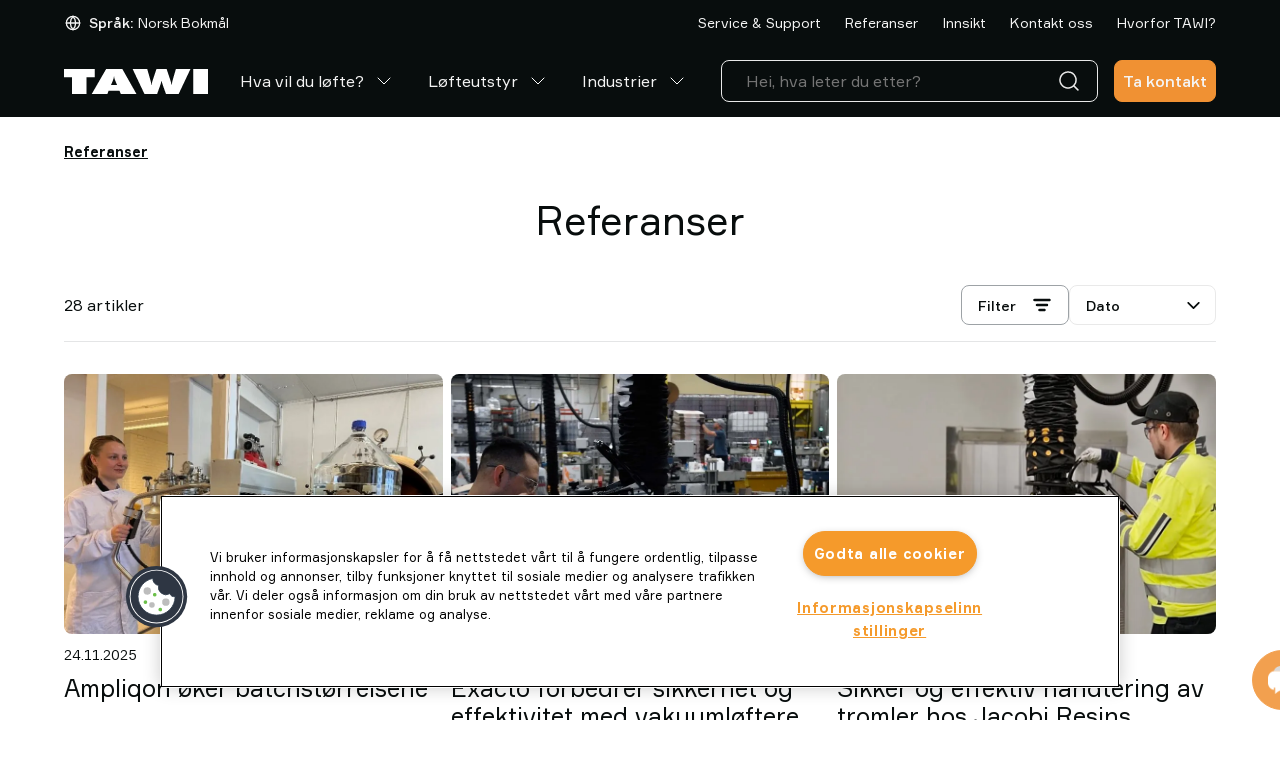

--- FILE ---
content_type: text/html; charset=utf-8
request_url: https://www.tawi.com/nb-no/referanser
body_size: 44964
content:
<!DOCTYPE html>
<html lang="no">
<head>
    <meta charset="utf-8" />
    <meta name="viewport" content="width=device-width, initial-scale=1.0">

        <script type="text/javascript">
            !function (a, b, c, d, e, f, g, h) {
            a.RaygunObject = e, a[e] = a[e] || function () {
            (a[e].o = a[e].o || []).push(arguments)
            }, f = b.createElement(c), g = b.getElementsByTagName(c)[0],
            f.async = 1, f.src = d, g.parentNode.insertBefore(f, g), h = a.onerror, a.onerror = function (b, c, d, f, g) {
            h && h(b, c, d, f, g), g || (g = new Error(b)), a[e].q = a[e].q || [], a[e].q.push({
            e: g
            })
            }
            }(window, document, "script", "//cdn.raygun.io/raygun4js/raygun.min.js", "rg4js");
        </script>
        <script type="text/javascript">
            rg4js('apiKey', 'x5aNIdDt0sEqQHgSu2b6Cg');
            rg4js('enableCrashReporting', true);
            rg4js('setVersion', '7.5.6');
            rg4js('options', {
                ignore3rdPartyErrors: true,
                ignoreAjaxError: true,
                ignoreAjaxAbort: true
            });
        </script>

    <link rel="icon" href="/favicon.ico" sizes="any">
    <link rel="icon" href="/icon.svg" type="image/svg+xml">
    <link rel="apple-touch-icon" href="/apple-touch-icon.png">
    <link rel="manifest" href="/manifest">

    <title>Referanser | TAWI</title><link rel="stylesheet" type="text/css" href="/assets/browser.bundle.fff5d4672dc1416e4878.css" />
<meta name="description" content="Vi ba noen av våre kunder om å dele sine erfaringer med å løfte på TAWI-måten. Her er hva de sa.

" data-dynamic="1" />
<meta name="robots" content="index,follow" data-dynamic="1" />
<meta property="og:type" content="website" data-dynamic="1" />
<meta property="og:title" content="Referanser | TAWI" data-dynamic="1" />
<meta property="og:description" content="Vi ba noen av våre kunder om å dele sine erfaringer med å løfte på TAWI-måten. Her er hva de sa.

" data-dynamic="1" />
<meta property="og:url" content="https://www.tawi.com/nb-no/referanser" data-dynamic="1" />

                <script>
                if (!('Promise' in window && Promise.prototype.finally)) {
                    document.write('<' + 'script src="/assets/polyfills.bundle.f72649156c9f28d0831d.js" onerror="window.rg4js&&window.rg4js(\'send\', new Error(\'Failed to load: /assets/polyfills.bundle.f72649156c9f28d0831d.js\'))"></' + 'script>');
                }
                </script>
                <script>
                window.scopeReady = new Promise(function (res, rej) { window.resolveScopeReady = res; window.rejectScopeReady = rej; });
                </script>
            <link rel="canonical" href="https://www.tawi.com/nb-no/referanser" id="link-canonical" />
<script src="/assets/browser.bundle.0c186af1ef7cbe639b28.js" integrity="sha384-0b1TT0EEC/wA5IBaUKB48hv82bNfECcUe+8GyLMOexe60HxLcyxdolMH3luSUWzR" crossorigin="anonymous" async></script>
<script src="/assets/vendor.bundle.0c280094ad956b61b9c4.js" integrity="sha384-85n5gMcoTB7t5cWKgl59m1IvPa7WB6HFAOG6k/iQWWmp2VwZb86sR3nOAyNayhOZ" crossorigin="anonymous" async></script>
<script src="/assets/nitro.bundle.529a73c5d98264a6f7ce.js" integrity="sha384-2CUfGwkJ0sC9HPBlKUxlhImm8LbeVWRgGnLX55ArAtMh/E2VXWUJI1QcreKdoxoB" crossorigin="anonymous" async></script>
<script src="/assets/glitz.bundle.defd6030d34b7df7c500.js" integrity="sha384-YpUwkMxEjDMQOPwerGr+GLbOxKButQlSOeF6TORUh4Ahh4J6h/3EZ8cpprBM8XJO" crossorigin="anonymous" async></script>
<script src="/assets/2333.bundle.2517672a4072cc63b9ae.js" integrity="sha384-9Pc0DpWq8SHmGvNwSYzTgNVmzY1NlCZ8Pv6mw24983HDWl9Xr75iNypnsBVGW9QQ" crossorigin="anonymous" async></script>
<link rel="stylesheet" type="text/css" href="/assets/browser.bundle.fff5d4672dc1416e4878.css" integrity="sha384-sBJeTS46LZlYzjIcW3ZhfCxsz2O2D7XXVVhF2K3D6I/n6ThQidZ0uIPcN8ksAyVh" crossorigin="anonymous" />
<link rel="preload" href="/assets/Formular-Regular.40387a885dc3011e5425.woff2" as="font" crossorigin="anonymous" />
<link rel="preload" href="/assets/Formular-Medium.8601cecc43972ce74013.woff2" as="font" crossorigin="anonymous" />
<link rel="preload" href="/assets/Formular-Bold.abc022197c343a5674dc.woff2" as="font" crossorigin="anonymous" />


                <link rel="alternate" hreflang="x-default" href="https://www.tawi.com/references">
                <link rel="alternate" hreflang="pt-br" href="https://www.tawi.com/pt-br/casos-de-sucesso">
                <link rel="alternate" hreflang="sv-se" href="https://www.tawi.com/sv-se/kund-case">
                <link rel="alternate" hreflang="en-us" href="https://www.tawi.com/en-us/case-studies">
                <link rel="alternate" hreflang="es-es" href="https://www.tawi.com/es-es/casos-de-exito">
                <link rel="alternate" hreflang="de-de" href="https://www.tawi.com/de-de/referenzen">
                <link rel="alternate" hreflang="fr-fr" href="https://www.tawi.com/fr-fr/references">
                <link rel="alternate" hreflang="it-it" href="https://www.tawi.com/it-it/storie-di-successo">
                <link rel="alternate" hreflang="zh-cn" href="https://www.tawi.com/zh-cn/case-studies">
                <link rel="alternate" hreflang="da-dk" href="https://www.tawi.com/da-dk/kundecases">
                <link rel="alternate" hreflang="fi-fi" href="https://www.tawi.com/fi-fi/suositukset">
                <link rel="alternate" hreflang="nl-nl" href="https://www.tawi.com/nl-nl/referenties">
                <link rel="alternate" hreflang="nb-no" href="https://www.tawi.com/nb-no/referanser">

    <style data-glitz>@keyframes a{0%{opacity:0;transform:translateX(300px)}100%{opacity:1;transform:translateX(0)}}.a{flex-direction:column;-webkit-box-orient:vertical;-webkit-box-direction:normal}.b{display:-webkit-box;display:-moz-box;display:-ms-flexbox;display:-webkit-flex;display:flex}.c{min-height:100svh}.d{z-index:8}.e{border-bottom-width:4px}.f{border-bottom-color:#cb3e2e}.g{border-top-width:4px}.h{border-top-color:#cb3e2e}.i{border-right-width:4px}.j{border-right-color:#cb3e2e}.k{border-left-width:4px}.l{border-left-color:#cb3e2e}.m{border-radius:0}.n{color:#cb3e2e}.o{background-color:#ffffff}.p{text-align:center}.q{right:0}.r{bottom:0}.s{left:0}.t{position:fixed}.u{border-bottom-style:solid}.v{border-top-style:solid}.w{border-right-style:solid}.x{border-left-style:solid}.y{font-size:14px}.z{padding-bottom:16px}.a0{padding-top:16px}.a1{padding-right:16px}.a2{padding-left:16px}.a5{pointer-events:none}.a6{opacity:0}.a9{transform:translate(0, -100%)}.aa{left:16px}.ab{top:0}.ac{position:absolute}.ah{cursor:pointer}.ai{background-color:transparent;background-color:initial}.aj{text-align:inherit}.ak{text-decoration:none}.al{color:inherit}.am{-webkit-user-select:none;-moz-user-select:none;-ms-user-select:none;user-select:none}.an{padding-bottom:0}.ao{padding-top:0}.ap{padding-right:0}.aq{padding-left:0}.ar{border-bottom-width:0}.as{border-top-width:0}.at{border-right-width:0}.au{border-left-width:0}.av{font-weight:inherit}.aw{font-variant:inherit}.ax{font-style:inherit}.ay{font-size:inherit}.az{font-family:inherit}.b0{position:-webkit-sticky;position:sticky}.b1{z-index:3}.b2{transition-timing-function:ease-out}.b3{transition-duration:200ms}.b4{transition-property:background-color;-webkit-transition-property:background-color;-moz-transition-property:background-color}.b5{border-bottom-color:transparent}.b6{border-bottom-width:1px}.b7{background-color:#080D0D}.b8{color:#f4f4f4}.b9{height:45px}.ba{justify-content:space-between;-webkit-box-pack:justify}.bb{flex-direction:row;-webkit-box-orient:horizontal;-webkit-box-direction:normal}.bc{align-items:center;-webkit-box-align:center}.bd{width:1152px}.be{max-width:calc(100vw - 48px)}.bf{margin-right:auto}.bg{margin-left:auto}.bh{flex-grow:0;-webkit-box-flex:0}.bi{flex-shrink:1}.bj{flex-basis:auto}.bk{font-weight:normal}.bl{white-space:nowrap}.bn{font-weight:500}.bo{border-radius:8px}.bp{justify-content:center;-webkit-box-pack:center}.bq{display:-webkit-inline-box;display:-moz-inline-box;display:-ms-inline-flexbox;display:-webkit-inline-flex;display:inline-flex}.br{transition-property:color, background-color, border-color;-webkit-transition-property:color, background-color, border-color;-moz-transition-property:color, background-color, border-color}.bs{text-transform:inherit}.bz{border-top-color:transparent}.c0{border-top-width:1px}.c1{border-right-color:transparent}.c2{border-right-width:1px}.c3{border-left-color:transparent}.c4{border-left-width:1px}.c5{background-color:transparent}.c6{height:40px}.c7{line-height:1.5}.c8{flex-shrink:0}.c9{height:16px}.ca{width:16px}.cb{margin-right:8px}.cc{display:inline-block}.cd{font-size:1.5em}.ce{margin-right:4px}.cf{text-transform:capitalize}.cg{justify-content:flex-end;-webkit-box-pack:end}.ci{margin-left:24px}.cm{text-decoration:inherit}.cn{width:100%}.co{max-width:100%}.cp{display:block}.cq{align-items:flex-start;-webkit-box-align:start}.cr{position:relative}.cs{flex-grow:1;-webkit-box-flex:1}.ct{height:70px}.cu{margin-left:16px}.cv{padding-bottom:8px}.cw{padding-top:8px}.de{overflow:hidden}.df{transition-property:color;-webkit-transition-property:color;-moz-transition-property:color}.dh{color:#ffffff}.di{stroke-width:1px}.dj{margin-left:8px}.dk{height:1em}.dl{width:1em}.dm{color:#2C2F31}.dn{border-bottom-color:#E9E9E9}.do{border-top-color:#E9E9E9}.dp{border-right-color:#E9E9E9}.dq{border-left-color:#E9E9E9}.dr{color:#E9E9E9}.ds{font-size:16px}.dt{cursor:-webkit-text;cursor:text}.du{padding-left:8px}.dv{height:unset}.dz{min-width:48px}.e6{border-bottom-color:#f09133}.e7{border-top-color:#f09133}.e8{border-right-color:#f09133}.e9{border-left-color:#f09133}.ea{background-color:#f09133}.ec{max-height:0}.ed{height:50px}.ee{min-height:40px}.ef{-webkit-overflow-scrolling:touch}.eg{overflow-x:auto}.eh{flex-wrap:wrap;-webkit-box-lines:multiple}.ei{margin-bottom:16px}.ej{margin-top:16px}.em{list-style:none}.en{margin-right:0}.eo{margin-left:0}.ep{text-decoration:underline}.eq{font-weight:700}.er{color:#080D0D}.es{margin-bottom:40px}.eu{font-size:24px}.ev{margin-bottom:24px}.ew{margin-top:24px}.ez{order:2}.f2{line-height:1}.f4{gap:8px}.f5{clip:rect(0 0 0 0)}.f6{-webkit-clip-path:inset(100%);clip-path:inset(100%)}.f7{margin-bottom:-1px}.f8{margin-top:-1px}.f9{margin-right:-1px}.fa{margin-left:-1px}.fb{height:1px}.fc{width:1px}.fd{border-bottom-color:#9da2a6}.fe{border-top-color:#9da2a6}.ff{border-right-color:#9da2a6}.fg{border-left-color:#9da2a6}.fh{height:auto}.fn{width:50%}.fp{margin-right:16px}.fq{height:20px}.fr{width:20px}.fv{padding-right:40px}.fw{min-width:100%}.fy{-webkit-appearance:none;-moz-appearance:none;appearance:none}.fz{right:12px}.g0{transition-property:transform;-webkit-transition-property:transform;-moz-transition-property:transform}.g1{transform:scaleY(1)}.g2{row-gap:16px}.g3{border-top-color:#E4E5E6}.g4{row-gap:8px}.g5{-webkit-column-gap:8px;column-gap:8px}.g6{margin-bottom:48px}.g7{order:3}.g8{grid-row-gap:48px}.g9{grid-column-gap:8px}.ga{grid-template-columns:repeat(3, minmax(0, 1fr));-ms-grid-columns:repeat(3, minmax(0, 1fr))}.gb{display:-ms-grid;display:grid}.gc{margin-bottom:8px}.gd{height:260px}.gg{color:#f09133}.gh{display:contents}.gi{object-fit:cover}.gj{height:100%}.gk{transition-timing-function:ease-in}.gl{transition-duration:300ms}.gm{transition-property:opacity;-webkit-transition-property:opacity;-moz-transition-property:opacity}.gn{font-size:12px}.gp{margin-top:8px}.gt{margin-bottom:0}.gu{margin-top:0}.gx{overflow-anchor:none}.gy{order:4}.gz{padding-bottom:12px}.h0{padding-top:12px}.h1{padding-right:32px}.h2{padding-left:32px}.h3{height:48px}.h4{transform:scale(1)}.h5{opacity:1}.h6{transition-property:opacity, transform;-webkit-transition-property:opacity, transform;-moz-transition-property:opacity, transform}.h7{-webkit-line-clamp:1}.h8{-webkit-box-orient:vertical}.h9{text-overflow:ellipsis}.ha{background-color:#F9F9F9}.hb{max-width:calc(100% + 16px)}.hc{width:calc(100% + 16px)}.hd{margin-left:-16px}.he{opacity:0.3}.hf{width:calc(50% - 16px)}.hg{margin-bottom:32px}.hh{transition-property:background, box-shadow;-webkit-transition-property:background, box-shadow;-moz-transition-property:background, box-shadow}.hi{background-color:#E4E5E6}.hj{min-height:0}.hk{right:16px}.hl{top:16px}.hm{width:0}.hn{padding-right:8px}.ho{justify-content:flex-start;-webkit-box-pack:start}.hp{line-height:1.2}.hq{min-height:78px}.hr{max-width:unset}.hs{min-width:170px}.hz{border-bottom-color:#f4f4f4}.i0{border-top-color:#f4f4f4}.i1{border-right-color:#f4f4f4}.i2{border-left-color:#f4f4f4}.i3{color:#c0c0c0}.i4{background-color:#f4f4f4}.i5{padding-right:48px}.i6{padding-left:48px}.i7{padding-bottom:24px}.i8{flex-basis:0}.ia{padding-bottom:4px}.ib{padding-top:4px}.id{align-items:flex-end;-webkit-box-align:end}.ie{width:32px}.if{height:32px}.ig{align-self:center;-ms-grid-row-align:center}.ij{height:-webkit-fit-content;height:-moz-fit-content;height:fit-content}.ik{color:#9da2a6}.il{z-index:6}.im{transform:translateX(-50%)}.in{left:50%}.io{background-size:50%}.ip{background-repeat:no-repeat}.iq{background-position:center center}.ir{background-image:url([data-uri])}.is{height:60px}.it{width:60px}.iu{right:10px}.iv{bottom:10px}.iw{animation-fill-mode:forwards}.ix{animation-delay:2000ms}.iy{animation-timing-function:ease-out}.iz{animation-duration:800ms}.j0{animation-name:a}.j1{border-radius:100%}.j2{min-width:40px}.a3:focus{pointer-events:none}.a4:focus{opacity:0}.a7:focus{z-index:5}.a8:focus{transform:translate(0, 0)}.ae:focus{outline-color:#fcbe00;outline-color:-webkit-focus-ring-color}.af:focus{outline-style:solid}.ag:focus{outline-width:0}.fx:focus{outline-style:none}.bm:disabled{cursor:default}.ch:hover{text-decoration:underline}.cl:hover{color:inherit}.d0:hover{color:#f09133}.dg:hover{text-decoration:inherit}.eb:hover{text-decoration:none}.gf:hover{color:#e88228}.gs:hover{color:#f3a75c}.cj:active{text-decoration:inherit}.ck:active{color:inherit}.ge:active{color:#e88228}.gq:active{text-decoration:underline}.gr:active{color:#f3a75c}.cx:hover::after{border-bottom-color:#f09133}.cy:hover::after{transform:translateX(0)}.cz:hover::after{opacity:1}.d1::after{transition-timing-function:ease-out}.d2::after{transition-duration:200ms}.d3::after{transition-property:opacity, transform;-webkit-transition-property:opacity, transform;-moz-transition-property:opacity, transform}.d4::after{transform:translateX(-100%)}.d5::after{opacity:0}.d6::after{border-bottom-color:transparent}.d7::after{border-bottom-style:solid}.d8::after{border-bottom-width:2px}.d9::after{width:100%}.da::after{bottom:0}.db::after{right:0}.dc::after{position:absolute}.dd::after{content:""}.ek:empty:before{white-space:pre}.el:empty:before{content:" "}.fs:focus-within{outline-color:currentcolor;outline-color:-webkit-focus-ring-color}.ft:focus-within{outline-style:solid}.fu:focus-within{outline-width:0}.i9:not(:last-child){margin-right:32px}.ih:last-child{padding-right:0}.ii:last-child{padding-bottom:0}</style><style data-glitz media="(hover: hover)">.bt:hover{border-bottom-color:transparent}.bu:hover{border-top-color:transparent}.bv:hover{border-right-color:transparent}.bw:hover{border-left-color:transparent}.bx:hover{background-color:transparent}.by:hover{color:inherit}.e0:hover{border-bottom-color:#f3a75c}.e1:hover{border-top-color:#f3a75c}.e2:hover{border-right-color:#f3a75c}.e3:hover{border-left-color:#f3a75c}.e4:hover{background-color:#f3a75c}.e5:hover{color:#f4f4f4}.fi:hover{border-bottom-color:#9da2a6}.fj:hover{border-top-color:#9da2a6}.fk:hover{border-right-color:#9da2a6}.fl:hover{border-left-color:#9da2a6}.ht:hover{border-bottom-color:#f4f4f4}.hu:hover{border-top-color:#f4f4f4}.hv:hover{border-right-color:#f4f4f4}.hw:hover{border-left-color:#f4f4f4}.hx:hover{background-color:#f4f4f4}.hy:hover{color:#c0c0c0}.ic:hover{color:#e88228}</style><style data-glitz media="(min-width: 768px)">.et{font-size:40px}.ex{flex-direction:row;-webkit-box-orient:horizontal;-webkit-box-direction:normal}.ey{align-items:center;-webkit-box-align:center}.f0{font-size:16px}.f1{margin-bottom:0}.f3{justify-content:flex-end;-webkit-box-pack:end}.fm{width:auto}.fo{font-size:14px}.go{font-size:24px}.gv{margin-bottom:24px}.gw{margin-top:24px}</style><style data-glitz media="(min-width: 1024px)">.dw{flex-direction:column;-webkit-box-orient:vertical;-webkit-box-direction:normal}.dx{padding-right:8px}.dy{padding-left:8px}</style>
<!-- Cookielaw -->
<script src="https://cdn.cookielaw.org/scripttemplates/otSDKStub.js"  type="text/javascript" charset="UTF-8" data-domain-script="01957f6c-ba40-7809-867e-52a8818f45d3" ></script>
<script type="text/javascript">
function OptanonWrapper() { }
</script>
<!-- End Cookielaw -->

<!-- Google Tag Manager --> 
<script>(function(w,d,s,l,i){w[l]=w[l]||[];w[l].push({'gtm.start':
new Date().getTime(),event:'gtm.js'});var f=d.getElementsByTagName(s)[0],
j=d.createElement(s),dl=l!='dataLayer'?'&l='+l:'';j.async=true;j.src=
'https://www.googletagmanager.com/gtm.js?id='+i+dl;f.parentNode.insertBefore(j,f);
})(window,document,'script','dataLayer','GTM-TZLQPL39');</script>
<!-- End Google Tag Manager -->

<script>
  window.dataLayer = window.dataLayer || [];
  function gtag(){dataLayer.push(arguments);}
  gtag('js', new Date());

  gtag('config', 'AW-11474037255');
</script>
    <style>
        *,
        *::before,
        *::after {
            box-sizing: border-box;
        }

        body {
            margin: 0;
        }
    </style>
</head>
<body class="tawi-site">
<!-- Google Tag Manager (noscript) -->
<noscript><iframe src="https://www.googletagmanager.com/ns.html?id=GTM-TZLQPL39"
height="0" width="0" style="display:none;visibility:hidden"></iframe></noscript>
<!-- End Google Tag Manager (noscript) -->

    <div id="container"><div class="a b c"><noscript class="d e f g h i j k l m n o p q r s t u v w x y z a0 a1 a2">Det ser ut til at nettleseren din ikke støtter JavaScript, eller at du har slått av JavaScript. JavaScript er nødvendig for å gi deg den beste opplevelsen.</noscript><button type="button" class="a3 a4 a5 a6 a7 a8 a9 aa ab ac ae af ag ah ai aj ak al am an ao ap aq ar as at au av aw ax ay az">Hopp til innhold</button><header class="ab b0 b1 b2 b3 b4"><div><div class="b5 u b6 b7 b8"><div class="b9 ba bb bc b bd be bf bg"><div class="bh bi bj"><div class="bk y b8 bc b bl an ao ap aq az"><button aria-expanded="false" type="button" class="bl an ao ap aq ay az ae af ag bm bn bo bp bc bq b2 b3 br bs bt bu bv bw bx by u b5 b6 v bz c0 w c1 c2 x c3 c4 al c5 c6 c7 ah aj ak am aw ax"><svg xmlns="http://www.w3.org/2000/svg" width="1em" height="1em" viewBox="0 0 24 24" fill="none" stroke="currentColor" stroke-width="2" stroke-linecap="round" stroke-linejoin="round" alt="" class="c8 c9 ca cb cc cd"><circle cx="12" cy="12" r="10"></circle><line x1="2" y1="12" x2="22" y2="12"></line><path d="M12 2a15.3 15.3 0 0 1 4 10 15.3 15.3 0 0 1-4 10 15.3 15.3 0 0 1-4-10 15.3 15.3 0 0 1 4-10z"></path></svg><span class="bl an ao ap aq ay az"><span class="bn ce cf">Språk:</span><span class="bk ce cf">Norsk bokmål</span></span></button></div></div><div class="bj c8 bh"></div><nav class="cg b bh bi bj"><a target="_self" class="bk y ch ci cj ck cl cm al ae af ag" data-scope-link="true" href="/nb-no/service--support">Service &amp; Support</a><a target="_self" class="bk y ch ci cj ck cl cm al ae af ag" data-scope-link="true" href="/nb-no/referanser">Referanser</a><a target="_self" class="bk y ch ci cj ck cl cm al ae af ag" data-scope-link="true" href="/nb-no/lofte-innsikt">Innsikt</a><a target="_self" class="bk y ch ci cj ck cl cm al ae af ag" data-scope-link="true" href="/nb-no/kontakt-oss">Kontakt oss</a><a target="_self" class="bk y ch ci cj ck cl cm al ae af ag" data-scope-link="true" href="/nb-no/hvorfor-tawi">Hvorfor TAWI?</a></nav></div></div><div class="b7 b5 u b6 b8 cn co bf bg cp"><div class="an cq a b cr bd be bf bg"><div class="bj c8 cs ct cn ba bb bc b"><div class="bc b"><a aria-label="Gå til startside" class="ae af ag" data-scope-link="true" href="/nb-NO"><svg xmlns="http://www.w3.org/2000/svg" fill="none" viewBox="0 0 144 25" height="25" class="cp"><path fill="#fff" d="M22.608 25V8.18h8.088V0H0v8.18h8.088V25zm25.65-11.92q.91-2.152 1.241-3.312.334-1.16.412-2.185h.249c.052.683.196 1.41.412 2.185q.332 1.16 1.242 3.313l1.242 2.834h-6.048l1.243-2.834h.006ZM43.34 25l1.242-3.142H55.54L56.84 25h15.627L58.332 0H42.157l-14.41 25h15.6zm54.474-12.654c.06.82.36 1.994.91 3.516q.134.392.222.617L101.98 25h12.671l11.821-25h-14.58l-3.178 11.014a28 28 0 0 0-.634 2.657q-.225 1.2-.275 2.263h-.333c-.039-.977-.32-2.283-.856-3.91a15 15 0 0 1-.112-.34L102.667 0H92.421l-3.837 11.664a3 3 0 0 0-.111.36c-.537 1.614-.818 2.92-.857 3.91h-.333a19 19 0 0 0-.275-2.263q-.224-1.2-.634-2.657L83.209 0H68.636L80.45 25h12.671l3.04-8.521c.053-.151.131-.348.223-.597q.831-2.304.908-3.536h.523ZM144 0h-14.769v25H144z"></path></svg></a><nav aria-label="main menu" class="cu bf bc b c6"><a id="menu-nb-no/hva-vil-du-lofte" aria-expanded="false" class="bl cv cw az ay bk cx cy cz d0 d1 d2 d3 d4 d5 d6 d7 d8 d9 da db dc dd de cr a1 a2 bc b b2 b3 df cj ck dg cm al ae af ag" data-scope-link="true" href="/nb-no/hva-vil-du-lofte">Hva vil du løfte?<svg xmlns="http://www.w3.org/2000/svg" width="1em" height="1em" viewBox="0 0 24 24" fill="none" stroke="currentColor" stroke-width="2" stroke-linecap="round" stroke-linejoin="round" alt="" class="dh di dj cd dk dl bq"><polyline points="6 9 12 15 18 9"></polyline></svg></a><a id="menu-nb-no/lofteutstyr" aria-expanded="false" class="bl cv cw az ay bk cx cy cz d0 d1 d2 d3 d4 d5 d6 d7 d8 d9 da db dc dd de cr a1 a2 bc b b2 b3 df cj ck dg cm al ae af ag" data-scope-link="true" href="/nb-no/lofteutstyr">Løfteutstyr<svg xmlns="http://www.w3.org/2000/svg" width="1em" height="1em" viewBox="0 0 24 24" fill="none" stroke="currentColor" stroke-width="2" stroke-linecap="round" stroke-linejoin="round" alt="" class="dh di dj cd dk dl bq"><polyline points="6 9 12 15 18 9"></polyline></svg></a><a id="menu-nb-no/industrier" aria-expanded="false" class="bl cv cw az ay bk cx cy cz d0 d1 d2 d3 d4 d5 d6 d7 d8 d9 da db dc dd de cr a1 a2 bc b b2 b3 df cj ck dg cm al ae af ag" data-scope-link="true" href="/nb-no/industrier">Industrier<svg xmlns="http://www.w3.org/2000/svg" width="1em" height="1em" viewBox="0 0 24 24" fill="none" stroke="currentColor" stroke-width="2" stroke-linecap="round" stroke-linejoin="round" alt="" class="dh di dj cd dk dl bq"><polyline points="6 9 12 15 18 9"></polyline></svg></a></nav></div><nav class="cn cg b"><div class="cu bj bi cs dm cn cr"><div><form action="/nb-no/sok" class="co cr"><div class="bo u b6 dn v c0 do w c2 dp x c4 dq dr c5 bc b"><input type="search" name="q" autoComplete="off" value="" placeholder="Hei, hva leter du etter?" class="ds cv cw a1 a2 c6 c7 dj c5 dt ag al ar as at au cn ae af b2 b3 df"/><button aria-label="Søk" type="submit" class="du ds cv cw a1 c6 c7 ae af ag ah ai aj ak al am ar as at au av aw ax az"><svg xmlns="http://www.w3.org/2000/svg" width="1em" height="1em" alt="" class="cp cd dk dl"><path fill="currentColor" d="M11 2.25a8.75 8.75 0 0 1 6.695 14.384l3.835 3.836a.75.75 0 0 1-1.06 1.06l-3.836-3.835A8.75 8.75 0 1 1 11 2.25m0 1.5a7.25 7.25 0 1 0 5.05 12.452 1 1 0 0 1 .07-.082l.084-.073.078-.08A7.25 7.25 0 0 0 11 3.75"></path></svg></button></div></form></div></div><a class="dv bj c8 cs cu dw dx dy an ao ap aq a cr az dz ds c7 ae af ag bm bn bo bp bc bq b2 b3 br bs e0 e1 e2 e3 e4 e5 u e6 b6 v e7 c0 w e8 c2 x e9 c4 b8 ea eb cj ck cl cm" data-scope-link="true" href="/nb-no/referanser#form">Ta kontakt</a></nav></div></div></div></div></header><div class=""></div><div class="cs b"><span class="ec ed a5 cp cn s ab ac"></span><main class="cn co bf bg cp"><nav class="bd be bf bg cp"><ul class="ee ef bl eg eh y ei ej ek el b em an ao ap aq en eo"><li class="ep eq er cv cw cc"><span>Referanser</span></li></ul></nav><div class="bd be bf bg cp"><div class="cn"></div><div class="cn"><section><div class="es"><h1 class="p et eu ev ew az bk"><div>Referanser</div></h1></div><div class="ex ey ei ez a b cn co bf bg"><span class="f0 f1 y az f2 ei c8 bk">28 artikler</span><div class="ex f3 bb f4 b cn"><label for="productlist-sorting-dropdown" class="de f5 f6 ar as at au an ao ap aq f7 f8 f9 fa fb fc ac">Velg sortering</label><button type="button" class="fd fe ff fg an ao bn ee fh fi fj fk fl bx fm fn fo y az ae af ag bm bo bp bc bq b2 b3 br bs by u b6 v c0 w c2 x c4 al c5 a1 a2 c7 ah aj ak am aw ax"><span class="fp">Filter</span><svg xmlns="http://www.w3.org/2000/svg" fill="none" viewBox="0 0 16 16" width="1em" height="1em" alt="" class="er fq fr cd bq"><path stroke="currentColor" stroke-linecap="round" stroke-linejoin="round" stroke-width="2" d="M10 12H6m6-4H4m10-4H2"></path></svg></button><div class="an ao bn fm fn fo y az fs ft fu cr c5 er"><div class="cn cr bq bc"><select id="contentlist-sorting-dropdown" aria-label="Relevantitet" data-test-id="contentlist-sorting-dropdown" class="an ao ee bn y fh bo u dn b6 v do c0 w dp c2 x dq c4 er o az fv a2 c7 fw fx ag aw ax fy"><option value="PageRelevance" class="c5 er">Relevantitet</option><option selected="" value="Date" class="c5 er">Dato</option></select><div class="er o a5 fz ac b2 b3 g0 g1"><svg xmlns="http://www.w3.org/2000/svg" width="1em" height="1em" viewBox="0 0 24 24" fill="none" stroke="currentColor" stroke-width="2" stroke-linecap="round" stroke-linejoin="round" alt="" class="cd dk bq"><polyline points="6 9 12 15 18 9"></polyline></svg></div></div></div></div></div><div class="g2 g3 v c0 z a0 ex bc a b"><div class="g4 g5 cn eh b"></div></div><div class="a b g6 cn co bf bg"><div class="g7 cn co bf bg cp"><div class="g6 g8 g9 ga gb"><div class="b5 u b6 an a b"><a aria-label="Ampliqon øker batchstørrelsene" class="gc cn gd c8 ge gf ep gg ae af ag" data-scope-link="true" href="/nb-no/referanser/ampliqon-oker-batchstorrelsene"><picture class="gh"><source srcSet="https://www.tawi.com/cdn-cgi/image/quality=60,width=200,format=auto/globalassets/tawi/case-studies/ampliqon_lifting-trolley_lifting-heavy-bottles_casestudy.jpg?ref=96D5FBDFAD 300w, https://www.tawi.com/cdn-cgi/image/quality=60,width=488,format=auto/globalassets/tawi/case-studies/ampliqon_lifting-trolley_lifting-heavy-bottles_casestudy.jpg?ref=96D5FBDFAD 732w, https://www.tawi.com/cdn-cgi/image/quality=60,width=832,format=auto/globalassets/tawi/case-studies/ampliqon_lifting-trolley_lifting-heavy-bottles_casestudy.jpg?ref=96D5FBDFAD 1248w, https://www.tawi.com/cdn-cgi/image/quality=60,width=1264,format=auto/globalassets/tawi/case-studies/ampliqon_lifting-trolley_lifting-heavy-bottles_casestudy.jpg?ref=96D5FBDFAD 1896w, https://www.tawi.com/cdn-cgi/image/quality=60,width=1696,format=auto/globalassets/tawi/case-studies/ampliqon_lifting-trolley_lifting-heavy-bottles_casestudy.jpg?ref=96D5FBDFAD 2544w, https://www.tawi.com/cdn-cgi/image/quality=60,width=2560,format=auto/globalassets/tawi/case-studies/ampliqon_lifting-trolley_lifting-heavy-bottles_casestudy.jpg?ref=96D5FBDFAD 3840w" sizes="(max-width: 1152px) calc((100vw - 24px) * 1 - 0px),
    1152px" media="(min-device-pixel-ratio: 3), (-webkit-min-device-pixel-ratio: 3), (min-resolution: 288dpi)"/><source srcSet="https://www.tawi.com/cdn-cgi/image/quality=60,width=200,format=auto/globalassets/tawi/case-studies/ampliqon_lifting-trolley_lifting-heavy-bottles_casestudy.jpg?ref=96D5FBDFAD 200w, https://www.tawi.com/cdn-cgi/image/quality=60,width=488,format=auto/globalassets/tawi/case-studies/ampliqon_lifting-trolley_lifting-heavy-bottles_casestudy.jpg?ref=96D5FBDFAD 488w, https://www.tawi.com/cdn-cgi/image/quality=60,width=832,format=auto/globalassets/tawi/case-studies/ampliqon_lifting-trolley_lifting-heavy-bottles_casestudy.jpg?ref=96D5FBDFAD 832w, https://www.tawi.com/cdn-cgi/image/quality=60,width=1264,format=auto/globalassets/tawi/case-studies/ampliqon_lifting-trolley_lifting-heavy-bottles_casestudy.jpg?ref=96D5FBDFAD 1264w, https://www.tawi.com/cdn-cgi/image/quality=60,width=1696,format=auto/globalassets/tawi/case-studies/ampliqon_lifting-trolley_lifting-heavy-bottles_casestudy.jpg?ref=96D5FBDFAD 1696w, https://www.tawi.com/cdn-cgi/image/quality=60,width=2560,format=auto/globalassets/tawi/case-studies/ampliqon_lifting-trolley_lifting-heavy-bottles_casestudy.jpg?ref=96D5FBDFAD 2560w" sizes="(max-width: 1152px) calc((100vw - 24px) * 1 - 0px),
    1152px" media="(min-device-pixel-ratio: 2), (-webkit-min-device-pixel-ratio: 2), (min-resolution: 192dpi)"/><source srcSet="https://www.tawi.com/cdn-cgi/image/quality=80,width=100,format=auto/globalassets/tawi/case-studies/ampliqon_lifting-trolley_lifting-heavy-bottles_casestudy.jpg?ref=96D5FBDFAD 100w, https://www.tawi.com/cdn-cgi/image/quality=80,width=244,format=auto/globalassets/tawi/case-studies/ampliqon_lifting-trolley_lifting-heavy-bottles_casestudy.jpg?ref=96D5FBDFAD 244w, https://www.tawi.com/cdn-cgi/image/quality=80,width=416,format=auto/globalassets/tawi/case-studies/ampliqon_lifting-trolley_lifting-heavy-bottles_casestudy.jpg?ref=96D5FBDFAD 416w, https://www.tawi.com/cdn-cgi/image/quality=80,width=632,format=auto/globalassets/tawi/case-studies/ampliqon_lifting-trolley_lifting-heavy-bottles_casestudy.jpg?ref=96D5FBDFAD 632w, https://www.tawi.com/cdn-cgi/image/quality=80,width=848,format=auto/globalassets/tawi/case-studies/ampliqon_lifting-trolley_lifting-heavy-bottles_casestudy.jpg?ref=96D5FBDFAD 848w, https://www.tawi.com/cdn-cgi/image/quality=80,width=1280,format=auto/globalassets/tawi/case-studies/ampliqon_lifting-trolley_lifting-heavy-bottles_casestudy.jpg?ref=96D5FBDFAD 1280w, https://www.tawi.com/cdn-cgi/image/quality=80,width=1920,format=auto/globalassets/tawi/case-studies/ampliqon_lifting-trolley_lifting-heavy-bottles_casestudy.jpg?ref=96D5FBDFAD 1920w" sizes="(max-width: 1152px) calc((100vw - 24px) * 1 - 0px),
    1152px"/><img loading="lazy" src="https://www.tawi.com/cdn-cgi/image/width=1152,format=auto/globalassets/tawi/case-studies/ampliqon_lifting-trolley_lifting-heavy-bottles_casestudy.jpg?ref=96D5FBDFAD" alt="Kvinne i farmasøytisk produksjon bruker TAWI løftevogn til å håndtere store flasker" class="bo gi cn gj a6 gk gl gm co"/></picture></a><div class="eo"><span class="fo gn az">24.11.2025</span><h2 class="go y gc gp az bk"><a class="gq gr ch gs cm al ae af ag" data-scope-link="true" href="/nb-no/referanser/ampliqon-oker-batchstorrelsene">Ampliqon øker batchstørrelsene</a></h2><p class="y gt gu gv gw">Da den danske bioteknologiprodusenten Ampliqon trengte en måte å håndtere større flasker på en sikker måte i et trangt produksjonsrom, henvendte de seg til TAWI. Med en mobil elektrisk løfter og en tilpasset gripeløsning kan selskapet nå laste, løfte og blande tunge flasker uanstrengt, samtidig som de beskytter de ansatte mot belastning.</p></div></div><div class="b5 u b6 an a b"><a aria-label="Exacto forbedrer sikkerhet og effektivitet med vakuumløftere fra TAWI" class="gc cn gd c8 ge gf ep gg ae af ag" data-scope-link="true" href="/nb-no/referanser/forbedret-sikkerhet--exacto"><picture class="gh"><source srcSet="https://www.tawi.com/cdn-cgi/image/quality=60,width=200,format=auto/globalassets/tawi/case-studies/exacto-using-vacuum-lifters-for-palletising_case-study.jpg?ref=C503A1C3A6 300w, https://www.tawi.com/cdn-cgi/image/quality=60,width=488,format=auto/globalassets/tawi/case-studies/exacto-using-vacuum-lifters-for-palletising_case-study.jpg?ref=C503A1C3A6 732w, https://www.tawi.com/cdn-cgi/image/quality=60,width=832,format=auto/globalassets/tawi/case-studies/exacto-using-vacuum-lifters-for-palletising_case-study.jpg?ref=C503A1C3A6 1248w, https://www.tawi.com/cdn-cgi/image/quality=60,width=1264,format=auto/globalassets/tawi/case-studies/exacto-using-vacuum-lifters-for-palletising_case-study.jpg?ref=C503A1C3A6 1896w, https://www.tawi.com/cdn-cgi/image/quality=60,width=1696,format=auto/globalassets/tawi/case-studies/exacto-using-vacuum-lifters-for-palletising_case-study.jpg?ref=C503A1C3A6 2544w, https://www.tawi.com/cdn-cgi/image/quality=60,width=2560,format=auto/globalassets/tawi/case-studies/exacto-using-vacuum-lifters-for-palletising_case-study.jpg?ref=C503A1C3A6 3840w" sizes="(max-width: 1152px) calc((100vw - 24px) * 1 - 0px),
    1152px" media="(min-device-pixel-ratio: 3), (-webkit-min-device-pixel-ratio: 3), (min-resolution: 288dpi)"/><source srcSet="https://www.tawi.com/cdn-cgi/image/quality=60,width=200,format=auto/globalassets/tawi/case-studies/exacto-using-vacuum-lifters-for-palletising_case-study.jpg?ref=C503A1C3A6 200w, https://www.tawi.com/cdn-cgi/image/quality=60,width=488,format=auto/globalassets/tawi/case-studies/exacto-using-vacuum-lifters-for-palletising_case-study.jpg?ref=C503A1C3A6 488w, https://www.tawi.com/cdn-cgi/image/quality=60,width=832,format=auto/globalassets/tawi/case-studies/exacto-using-vacuum-lifters-for-palletising_case-study.jpg?ref=C503A1C3A6 832w, https://www.tawi.com/cdn-cgi/image/quality=60,width=1264,format=auto/globalassets/tawi/case-studies/exacto-using-vacuum-lifters-for-palletising_case-study.jpg?ref=C503A1C3A6 1264w, https://www.tawi.com/cdn-cgi/image/quality=60,width=1696,format=auto/globalassets/tawi/case-studies/exacto-using-vacuum-lifters-for-palletising_case-study.jpg?ref=C503A1C3A6 1696w, https://www.tawi.com/cdn-cgi/image/quality=60,width=2560,format=auto/globalassets/tawi/case-studies/exacto-using-vacuum-lifters-for-palletising_case-study.jpg?ref=C503A1C3A6 2560w" sizes="(max-width: 1152px) calc((100vw - 24px) * 1 - 0px),
    1152px" media="(min-device-pixel-ratio: 2), (-webkit-min-device-pixel-ratio: 2), (min-resolution: 192dpi)"/><source srcSet="https://www.tawi.com/cdn-cgi/image/quality=80,width=100,format=auto/globalassets/tawi/case-studies/exacto-using-vacuum-lifters-for-palletising_case-study.jpg?ref=C503A1C3A6 100w, https://www.tawi.com/cdn-cgi/image/quality=80,width=244,format=auto/globalassets/tawi/case-studies/exacto-using-vacuum-lifters-for-palletising_case-study.jpg?ref=C503A1C3A6 244w, https://www.tawi.com/cdn-cgi/image/quality=80,width=416,format=auto/globalassets/tawi/case-studies/exacto-using-vacuum-lifters-for-palletising_case-study.jpg?ref=C503A1C3A6 416w, https://www.tawi.com/cdn-cgi/image/quality=80,width=632,format=auto/globalassets/tawi/case-studies/exacto-using-vacuum-lifters-for-palletising_case-study.jpg?ref=C503A1C3A6 632w, https://www.tawi.com/cdn-cgi/image/quality=80,width=848,format=auto/globalassets/tawi/case-studies/exacto-using-vacuum-lifters-for-palletising_case-study.jpg?ref=C503A1C3A6 848w, https://www.tawi.com/cdn-cgi/image/quality=80,width=1280,format=auto/globalassets/tawi/case-studies/exacto-using-vacuum-lifters-for-palletising_case-study.jpg?ref=C503A1C3A6 1280w, https://www.tawi.com/cdn-cgi/image/quality=80,width=1920,format=auto/globalassets/tawi/case-studies/exacto-using-vacuum-lifters-for-palletising_case-study.jpg?ref=C503A1C3A6 1920w" sizes="(max-width: 1152px) calc((100vw - 24px) * 1 - 0px),
    1152px"/><img loading="lazy" src="https://www.tawi.com/cdn-cgi/image/width=1152,format=auto/globalassets/tawi/case-studies/exacto-using-vacuum-lifters-for-palletising_case-study.jpg?ref=C503A1C3A6" alt="Arbeidere hos Exacto bruker vakuumløftere til å palletere emballasje på slutten av produksjonslinjen" class="bo gi cn gj a6 gk gl gm co"/></picture></a><div class="eo"><span class="fo gn az">03.11.2025</span><h2 class="go y gc gp az bk"><a class="gq gr ch gs cm al ae af ag" data-scope-link="true" href="/nb-no/referanser/forbedret-sikkerhet--exacto">Exacto forbedrer sikkerhet og effektivitet med vakuumløftere fra TAWI</a></h2><p class="y gt gu gv gw">Exacto, en produsent av produkter i landbruksindustrien, lette etter en måte å beskytte ansatte mot å løfte tusenvis av kilo med esker hver dag.</p></div></div><div class="b5 u b6 an a b"><a aria-label="Sikker og effektiv håndtering av tromler hos Jacobi Resins" class="gc cn gd c8 ge gf ep gg ae af ag" data-scope-link="true" href="/nb-no/referanser/jacobi-resins--sikker-og-effektiv-handtering"><picture class="gh"><source srcSet="https://www.tawi.com/cdn-cgi/image/quality=60,width=200,format=auto/contentassets/17e291b1cdd948e687767e27cb8ad718/tawi-vacuum-lifter_drum-handling_jacobi-resins_casestudy.jpg?ref=7E7720BC52 300w, https://www.tawi.com/cdn-cgi/image/quality=60,width=488,format=auto/contentassets/17e291b1cdd948e687767e27cb8ad718/tawi-vacuum-lifter_drum-handling_jacobi-resins_casestudy.jpg?ref=7E7720BC52 732w, https://www.tawi.com/cdn-cgi/image/quality=60,width=832,format=auto/contentassets/17e291b1cdd948e687767e27cb8ad718/tawi-vacuum-lifter_drum-handling_jacobi-resins_casestudy.jpg?ref=7E7720BC52 1248w, https://www.tawi.com/cdn-cgi/image/quality=60,width=1264,format=auto/contentassets/17e291b1cdd948e687767e27cb8ad718/tawi-vacuum-lifter_drum-handling_jacobi-resins_casestudy.jpg?ref=7E7720BC52 1896w, https://www.tawi.com/cdn-cgi/image/quality=60,width=1696,format=auto/contentassets/17e291b1cdd948e687767e27cb8ad718/tawi-vacuum-lifter_drum-handling_jacobi-resins_casestudy.jpg?ref=7E7720BC52 2544w, https://www.tawi.com/cdn-cgi/image/quality=60,width=2560,format=auto/contentassets/17e291b1cdd948e687767e27cb8ad718/tawi-vacuum-lifter_drum-handling_jacobi-resins_casestudy.jpg?ref=7E7720BC52 3840w" sizes="(max-width: 1152px) calc((100vw - 24px) * 1 - 0px),
    1152px" media="(min-device-pixel-ratio: 3), (-webkit-min-device-pixel-ratio: 3), (min-resolution: 288dpi)"/><source srcSet="https://www.tawi.com/cdn-cgi/image/quality=60,width=200,format=auto/contentassets/17e291b1cdd948e687767e27cb8ad718/tawi-vacuum-lifter_drum-handling_jacobi-resins_casestudy.jpg?ref=7E7720BC52 200w, https://www.tawi.com/cdn-cgi/image/quality=60,width=488,format=auto/contentassets/17e291b1cdd948e687767e27cb8ad718/tawi-vacuum-lifter_drum-handling_jacobi-resins_casestudy.jpg?ref=7E7720BC52 488w, https://www.tawi.com/cdn-cgi/image/quality=60,width=832,format=auto/contentassets/17e291b1cdd948e687767e27cb8ad718/tawi-vacuum-lifter_drum-handling_jacobi-resins_casestudy.jpg?ref=7E7720BC52 832w, https://www.tawi.com/cdn-cgi/image/quality=60,width=1264,format=auto/contentassets/17e291b1cdd948e687767e27cb8ad718/tawi-vacuum-lifter_drum-handling_jacobi-resins_casestudy.jpg?ref=7E7720BC52 1264w, https://www.tawi.com/cdn-cgi/image/quality=60,width=1696,format=auto/contentassets/17e291b1cdd948e687767e27cb8ad718/tawi-vacuum-lifter_drum-handling_jacobi-resins_casestudy.jpg?ref=7E7720BC52 1696w, https://www.tawi.com/cdn-cgi/image/quality=60,width=2560,format=auto/contentassets/17e291b1cdd948e687767e27cb8ad718/tawi-vacuum-lifter_drum-handling_jacobi-resins_casestudy.jpg?ref=7E7720BC52 2560w" sizes="(max-width: 1152px) calc((100vw - 24px) * 1 - 0px),
    1152px" media="(min-device-pixel-ratio: 2), (-webkit-min-device-pixel-ratio: 2), (min-resolution: 192dpi)"/><source srcSet="https://www.tawi.com/cdn-cgi/image/quality=80,width=100,format=auto/contentassets/17e291b1cdd948e687767e27cb8ad718/tawi-vacuum-lifter_drum-handling_jacobi-resins_casestudy.jpg?ref=7E7720BC52 100w, https://www.tawi.com/cdn-cgi/image/quality=80,width=244,format=auto/contentassets/17e291b1cdd948e687767e27cb8ad718/tawi-vacuum-lifter_drum-handling_jacobi-resins_casestudy.jpg?ref=7E7720BC52 244w, https://www.tawi.com/cdn-cgi/image/quality=80,width=416,format=auto/contentassets/17e291b1cdd948e687767e27cb8ad718/tawi-vacuum-lifter_drum-handling_jacobi-resins_casestudy.jpg?ref=7E7720BC52 416w, https://www.tawi.com/cdn-cgi/image/quality=80,width=632,format=auto/contentassets/17e291b1cdd948e687767e27cb8ad718/tawi-vacuum-lifter_drum-handling_jacobi-resins_casestudy.jpg?ref=7E7720BC52 632w, https://www.tawi.com/cdn-cgi/image/quality=80,width=848,format=auto/contentassets/17e291b1cdd948e687767e27cb8ad718/tawi-vacuum-lifter_drum-handling_jacobi-resins_casestudy.jpg?ref=7E7720BC52 848w, https://www.tawi.com/cdn-cgi/image/quality=80,width=1280,format=auto/contentassets/17e291b1cdd948e687767e27cb8ad718/tawi-vacuum-lifter_drum-handling_jacobi-resins_casestudy.jpg?ref=7E7720BC52 1280w, https://www.tawi.com/cdn-cgi/image/quality=80,width=1920,format=auto/contentassets/17e291b1cdd948e687767e27cb8ad718/tawi-vacuum-lifter_drum-handling_jacobi-resins_casestudy.jpg?ref=7E7720BC52 1920w" sizes="(max-width: 1152px) calc((100vw - 24px) * 1 - 0px),
    1152px"/><img loading="lazy" src="https://www.tawi.com/cdn-cgi/image/width=1152,format=auto/contentassets/17e291b1cdd948e687767e27cb8ad718/tawi-vacuum-lifter_drum-handling_jacobi-resins_casestudy.jpg?ref=7E7720BC52" alt="Mann løfter en tung trommel med en vakuumløfter fra TAWI" class="bo gi cn gj a6 gk gl gm co"/></picture></a><div class="eo"><span class="fo gn az">09.10.2025</span><h2 class="go y gc gp az bk"><a class="gq gr ch gs cm al ae af ag" data-scope-link="true" href="/nb-no/referanser/jacobi-resins--sikker-og-effektiv-handtering">Sikker og effektiv håndtering av tromler hos Jacobi Resins</a></h2><p class="y gt gu gv gw">Ved Jacobi Resins’ produksjonsanlegg i Finland er sikkerhet og ergonomi hovedprioriteter. Ved å introdusere en vakuumløfter fra TAWI for håndtering av tromler har selskapet forbedret både effektiviteten og de ansattes velvære i den daglige driften.</p></div></div><div class="b5 u b6 an a b"><a aria-label="Kavli" class="gc cn gd c8 ge gf ep gg ae af ag" data-scope-link="true" href="/nb-no/referanser/ergonomisk-matproduksjon-kavli"><picture class="gh"><source srcSet="https://www.tawi.com/cdn-cgi/image/quality=60,width=200,format=auto/globalassets/tawi/case-studies/kavli-case-study_cheese-lifting_blogpost.jpg?ref=2EAEA958DA 300w, https://www.tawi.com/cdn-cgi/image/quality=60,width=488,format=auto/globalassets/tawi/case-studies/kavli-case-study_cheese-lifting_blogpost.jpg?ref=2EAEA958DA 732w, https://www.tawi.com/cdn-cgi/image/quality=60,width=832,format=auto/globalassets/tawi/case-studies/kavli-case-study_cheese-lifting_blogpost.jpg?ref=2EAEA958DA 1248w, https://www.tawi.com/cdn-cgi/image/quality=60,width=1264,format=auto/globalassets/tawi/case-studies/kavli-case-study_cheese-lifting_blogpost.jpg?ref=2EAEA958DA 1896w, https://www.tawi.com/cdn-cgi/image/quality=60,width=1696,format=auto/globalassets/tawi/case-studies/kavli-case-study_cheese-lifting_blogpost.jpg?ref=2EAEA958DA 2544w, https://www.tawi.com/cdn-cgi/image/quality=60,width=2560,format=auto/globalassets/tawi/case-studies/kavli-case-study_cheese-lifting_blogpost.jpg?ref=2EAEA958DA 3840w" sizes="(max-width: 1152px) calc((100vw - 24px) * 1 - 0px),
    1152px" media="(min-device-pixel-ratio: 3), (-webkit-min-device-pixel-ratio: 3), (min-resolution: 288dpi)"/><source srcSet="https://www.tawi.com/cdn-cgi/image/quality=60,width=200,format=auto/globalassets/tawi/case-studies/kavli-case-study_cheese-lifting_blogpost.jpg?ref=2EAEA958DA 200w, https://www.tawi.com/cdn-cgi/image/quality=60,width=488,format=auto/globalassets/tawi/case-studies/kavli-case-study_cheese-lifting_blogpost.jpg?ref=2EAEA958DA 488w, https://www.tawi.com/cdn-cgi/image/quality=60,width=832,format=auto/globalassets/tawi/case-studies/kavli-case-study_cheese-lifting_blogpost.jpg?ref=2EAEA958DA 832w, https://www.tawi.com/cdn-cgi/image/quality=60,width=1264,format=auto/globalassets/tawi/case-studies/kavli-case-study_cheese-lifting_blogpost.jpg?ref=2EAEA958DA 1264w, https://www.tawi.com/cdn-cgi/image/quality=60,width=1696,format=auto/globalassets/tawi/case-studies/kavli-case-study_cheese-lifting_blogpost.jpg?ref=2EAEA958DA 1696w, https://www.tawi.com/cdn-cgi/image/quality=60,width=2560,format=auto/globalassets/tawi/case-studies/kavli-case-study_cheese-lifting_blogpost.jpg?ref=2EAEA958DA 2560w" sizes="(max-width: 1152px) calc((100vw - 24px) * 1 - 0px),
    1152px" media="(min-device-pixel-ratio: 2), (-webkit-min-device-pixel-ratio: 2), (min-resolution: 192dpi)"/><source srcSet="https://www.tawi.com/cdn-cgi/image/quality=80,width=100,format=auto/globalassets/tawi/case-studies/kavli-case-study_cheese-lifting_blogpost.jpg?ref=2EAEA958DA 100w, https://www.tawi.com/cdn-cgi/image/quality=80,width=244,format=auto/globalassets/tawi/case-studies/kavli-case-study_cheese-lifting_blogpost.jpg?ref=2EAEA958DA 244w, https://www.tawi.com/cdn-cgi/image/quality=80,width=416,format=auto/globalassets/tawi/case-studies/kavli-case-study_cheese-lifting_blogpost.jpg?ref=2EAEA958DA 416w, https://www.tawi.com/cdn-cgi/image/quality=80,width=632,format=auto/globalassets/tawi/case-studies/kavli-case-study_cheese-lifting_blogpost.jpg?ref=2EAEA958DA 632w, https://www.tawi.com/cdn-cgi/image/quality=80,width=848,format=auto/globalassets/tawi/case-studies/kavli-case-study_cheese-lifting_blogpost.jpg?ref=2EAEA958DA 848w, https://www.tawi.com/cdn-cgi/image/quality=80,width=1280,format=auto/globalassets/tawi/case-studies/kavli-case-study_cheese-lifting_blogpost.jpg?ref=2EAEA958DA 1280w, https://www.tawi.com/cdn-cgi/image/quality=80,width=1920,format=auto/globalassets/tawi/case-studies/kavli-case-study_cheese-lifting_blogpost.jpg?ref=2EAEA958DA 1920w" sizes="(max-width: 1152px) calc((100vw - 24px) * 1 - 0px),
    1152px"/><img loading="lazy" src="https://www.tawi.com/cdn-cgi/image/width=1152,format=auto/globalassets/tawi/case-studies/kavli-case-study_cheese-lifting_blogpost.jpg?ref=2EAEA958DA" alt="Matproduksjonsarbeider løfter store osteblokker med TAWI vakuumløfter" class="bo gi cn gj a6 gk gl gm co"/></picture></a><div class="eo"><span class="fo gn az">25.06.2025</span><h2 class="go y gc gp az bk"><a class="gq gr ch gs cm al ae af ag" data-scope-link="true" href="/nb-no/referanser/ergonomisk-matproduksjon-kavli">Kavli</a></h2><p class="y gt gu gv gw">Ergonomi, effektivitet og hygiene i matproduksjon, alt muliggjort med vakuumløftere i rustfritt stål.
&quot;80% av det fysiske arbeidet er borte. Det er en enorm forskjell!&quot;
– Miljan Pepic, Prosessoperatør</p></div></div><div class="b5 u b6 an a b"><a aria-label="Støtte logistikkoperasjoner og opprettholdelse av helse og sikkerhet hos Kuehne+Nagel" class="gc cn gd c8 ge gf ep gg ae af ag" data-scope-link="true" href="/nb-no/referanser/helse-og-sikkerhet-hos-kuehnenagel"><picture class="gh"><source srcSet="https://www.tawi.com/cdn-cgi/image/quality=60,width=200,format=auto/globalassets/tawi/case-studies/kuehne-nagel_supportin-logistics_box-lifting_case-study.jpg?ref=31DB33A899 300w, https://www.tawi.com/cdn-cgi/image/quality=60,width=488,format=auto/globalassets/tawi/case-studies/kuehne-nagel_supportin-logistics_box-lifting_case-study.jpg?ref=31DB33A899 732w, https://www.tawi.com/cdn-cgi/image/quality=60,width=832,format=auto/globalassets/tawi/case-studies/kuehne-nagel_supportin-logistics_box-lifting_case-study.jpg?ref=31DB33A899 1248w, https://www.tawi.com/cdn-cgi/image/quality=60,width=1264,format=auto/globalassets/tawi/case-studies/kuehne-nagel_supportin-logistics_box-lifting_case-study.jpg?ref=31DB33A899 1896w, https://www.tawi.com/cdn-cgi/image/quality=60,width=1696,format=auto/globalassets/tawi/case-studies/kuehne-nagel_supportin-logistics_box-lifting_case-study.jpg?ref=31DB33A899 2544w, https://www.tawi.com/cdn-cgi/image/quality=60,width=2560,format=auto/globalassets/tawi/case-studies/kuehne-nagel_supportin-logistics_box-lifting_case-study.jpg?ref=31DB33A899 3840w" sizes="(max-width: 1152px) calc((100vw - 24px) * 1 - 0px),
    1152px" media="(min-device-pixel-ratio: 3), (-webkit-min-device-pixel-ratio: 3), (min-resolution: 288dpi)"/><source srcSet="https://www.tawi.com/cdn-cgi/image/quality=60,width=200,format=auto/globalassets/tawi/case-studies/kuehne-nagel_supportin-logistics_box-lifting_case-study.jpg?ref=31DB33A899 200w, https://www.tawi.com/cdn-cgi/image/quality=60,width=488,format=auto/globalassets/tawi/case-studies/kuehne-nagel_supportin-logistics_box-lifting_case-study.jpg?ref=31DB33A899 488w, https://www.tawi.com/cdn-cgi/image/quality=60,width=832,format=auto/globalassets/tawi/case-studies/kuehne-nagel_supportin-logistics_box-lifting_case-study.jpg?ref=31DB33A899 832w, https://www.tawi.com/cdn-cgi/image/quality=60,width=1264,format=auto/globalassets/tawi/case-studies/kuehne-nagel_supportin-logistics_box-lifting_case-study.jpg?ref=31DB33A899 1264w, https://www.tawi.com/cdn-cgi/image/quality=60,width=1696,format=auto/globalassets/tawi/case-studies/kuehne-nagel_supportin-logistics_box-lifting_case-study.jpg?ref=31DB33A899 1696w, https://www.tawi.com/cdn-cgi/image/quality=60,width=2560,format=auto/globalassets/tawi/case-studies/kuehne-nagel_supportin-logistics_box-lifting_case-study.jpg?ref=31DB33A899 2560w" sizes="(max-width: 1152px) calc((100vw - 24px) * 1 - 0px),
    1152px" media="(min-device-pixel-ratio: 2), (-webkit-min-device-pixel-ratio: 2), (min-resolution: 192dpi)"/><source srcSet="https://www.tawi.com/cdn-cgi/image/quality=80,width=100,format=auto/globalassets/tawi/case-studies/kuehne-nagel_supportin-logistics_box-lifting_case-study.jpg?ref=31DB33A899 100w, https://www.tawi.com/cdn-cgi/image/quality=80,width=244,format=auto/globalassets/tawi/case-studies/kuehne-nagel_supportin-logistics_box-lifting_case-study.jpg?ref=31DB33A899 244w, https://www.tawi.com/cdn-cgi/image/quality=80,width=416,format=auto/globalassets/tawi/case-studies/kuehne-nagel_supportin-logistics_box-lifting_case-study.jpg?ref=31DB33A899 416w, https://www.tawi.com/cdn-cgi/image/quality=80,width=632,format=auto/globalassets/tawi/case-studies/kuehne-nagel_supportin-logistics_box-lifting_case-study.jpg?ref=31DB33A899 632w, https://www.tawi.com/cdn-cgi/image/quality=80,width=848,format=auto/globalassets/tawi/case-studies/kuehne-nagel_supportin-logistics_box-lifting_case-study.jpg?ref=31DB33A899 848w, https://www.tawi.com/cdn-cgi/image/quality=80,width=1280,format=auto/globalassets/tawi/case-studies/kuehne-nagel_supportin-logistics_box-lifting_case-study.jpg?ref=31DB33A899 1280w, https://www.tawi.com/cdn-cgi/image/quality=80,width=1920,format=auto/globalassets/tawi/case-studies/kuehne-nagel_supportin-logistics_box-lifting_case-study.jpg?ref=31DB33A899 1920w" sizes="(max-width: 1152px) calc((100vw - 24px) * 1 - 0px),
    1152px"/><img loading="lazy" src="https://www.tawi.com/cdn-cgi/image/width=1152,format=auto/globalassets/tawi/case-studies/kuehne-nagel_supportin-logistics_box-lifting_case-study.jpg?ref=31DB33A899" alt="Lagerarbeider hos Kuehne Nagel Frankrike bruker TAWI vakuumløfter til å palletere esker" class="bo gi cn gj a6 gk gl gm co"/></picture></a><div class="eo"><span class="fo gn az">19.06.2025</span><h2 class="go y gc gp az bk"><a class="gq gr ch gs cm al ae af ag" data-scope-link="true" href="/nb-no/referanser/helse-og-sikkerhet-hos-kuehnenagel">Støtte logistikkoperasjoner og opprettholdelse av helse og sikkerhet hos Kuehne+Nagel</a></h2><p class="y gt gu gv gw">TAWI bidro til å opprettholde de ansattes helse og sikkerhet samtidig som den støttet logistikkoperasjonene.</p></div></div><div class="b5 u b6 an a b"><a aria-label="Cranswick - Ergonomiske løftehjelpemidler" class="gc cn gd c8 ge gf ep gg ae af ag" data-scope-link="true" href="/nb-no/referanser/ergonomiske-loftehjelpemidler-cranswick"><picture class="gh"><source srcSet="https://www.tawi.com/cdn-cgi/image/quality=60,width=200,format=auto/globalassets/tawi/case-studies/cranswick-convenience-foods_tawi-ergonomic-lifting-aids_casestudies.jpg?ref=A084F87666 300w, https://www.tawi.com/cdn-cgi/image/quality=60,width=488,format=auto/globalassets/tawi/case-studies/cranswick-convenience-foods_tawi-ergonomic-lifting-aids_casestudies.jpg?ref=A084F87666 732w, https://www.tawi.com/cdn-cgi/image/quality=60,width=832,format=auto/globalassets/tawi/case-studies/cranswick-convenience-foods_tawi-ergonomic-lifting-aids_casestudies.jpg?ref=A084F87666 1248w, https://www.tawi.com/cdn-cgi/image/quality=60,width=1264,format=auto/globalassets/tawi/case-studies/cranswick-convenience-foods_tawi-ergonomic-lifting-aids_casestudies.jpg?ref=A084F87666 1896w, https://www.tawi.com/cdn-cgi/image/quality=60,width=1696,format=auto/globalassets/tawi/case-studies/cranswick-convenience-foods_tawi-ergonomic-lifting-aids_casestudies.jpg?ref=A084F87666 2544w, https://www.tawi.com/cdn-cgi/image/quality=60,width=2560,format=auto/globalassets/tawi/case-studies/cranswick-convenience-foods_tawi-ergonomic-lifting-aids_casestudies.jpg?ref=A084F87666 3840w" sizes="(max-width: 1152px) calc((100vw - 24px) * 1 - 0px),
    1152px" media="(min-device-pixel-ratio: 3), (-webkit-min-device-pixel-ratio: 3), (min-resolution: 288dpi)"/><source srcSet="https://www.tawi.com/cdn-cgi/image/quality=60,width=200,format=auto/globalassets/tawi/case-studies/cranswick-convenience-foods_tawi-ergonomic-lifting-aids_casestudies.jpg?ref=A084F87666 200w, https://www.tawi.com/cdn-cgi/image/quality=60,width=488,format=auto/globalassets/tawi/case-studies/cranswick-convenience-foods_tawi-ergonomic-lifting-aids_casestudies.jpg?ref=A084F87666 488w, https://www.tawi.com/cdn-cgi/image/quality=60,width=832,format=auto/globalassets/tawi/case-studies/cranswick-convenience-foods_tawi-ergonomic-lifting-aids_casestudies.jpg?ref=A084F87666 832w, https://www.tawi.com/cdn-cgi/image/quality=60,width=1264,format=auto/globalassets/tawi/case-studies/cranswick-convenience-foods_tawi-ergonomic-lifting-aids_casestudies.jpg?ref=A084F87666 1264w, https://www.tawi.com/cdn-cgi/image/quality=60,width=1696,format=auto/globalassets/tawi/case-studies/cranswick-convenience-foods_tawi-ergonomic-lifting-aids_casestudies.jpg?ref=A084F87666 1696w, https://www.tawi.com/cdn-cgi/image/quality=60,width=2560,format=auto/globalassets/tawi/case-studies/cranswick-convenience-foods_tawi-ergonomic-lifting-aids_casestudies.jpg?ref=A084F87666 2560w" sizes="(max-width: 1152px) calc((100vw - 24px) * 1 - 0px),
    1152px" media="(min-device-pixel-ratio: 2), (-webkit-min-device-pixel-ratio: 2), (min-resolution: 192dpi)"/><source srcSet="https://www.tawi.com/cdn-cgi/image/quality=80,width=100,format=auto/globalassets/tawi/case-studies/cranswick-convenience-foods_tawi-ergonomic-lifting-aids_casestudies.jpg?ref=A084F87666 100w, https://www.tawi.com/cdn-cgi/image/quality=80,width=244,format=auto/globalassets/tawi/case-studies/cranswick-convenience-foods_tawi-ergonomic-lifting-aids_casestudies.jpg?ref=A084F87666 244w, https://www.tawi.com/cdn-cgi/image/quality=80,width=416,format=auto/globalassets/tawi/case-studies/cranswick-convenience-foods_tawi-ergonomic-lifting-aids_casestudies.jpg?ref=A084F87666 416w, https://www.tawi.com/cdn-cgi/image/quality=80,width=632,format=auto/globalassets/tawi/case-studies/cranswick-convenience-foods_tawi-ergonomic-lifting-aids_casestudies.jpg?ref=A084F87666 632w, https://www.tawi.com/cdn-cgi/image/quality=80,width=848,format=auto/globalassets/tawi/case-studies/cranswick-convenience-foods_tawi-ergonomic-lifting-aids_casestudies.jpg?ref=A084F87666 848w, https://www.tawi.com/cdn-cgi/image/quality=80,width=1280,format=auto/globalassets/tawi/case-studies/cranswick-convenience-foods_tawi-ergonomic-lifting-aids_casestudies.jpg?ref=A084F87666 1280w, https://www.tawi.com/cdn-cgi/image/quality=80,width=1920,format=auto/globalassets/tawi/case-studies/cranswick-convenience-foods_tawi-ergonomic-lifting-aids_casestudies.jpg?ref=A084F87666 1920w" sizes="(max-width: 1152px) calc((100vw - 24px) * 1 - 0px),
    1152px"/><img loading="lazy" src="https://www.tawi.com/cdn-cgi/image/width=1152,format=auto/globalassets/tawi/case-studies/cranswick-convenience-foods_tawi-ergonomic-lifting-aids_casestudies.jpg?ref=A084F87666" alt="Produksjonsarbeider hos Cranswick Convenience Foods bruker TAWIs ergonomiske løftehjelpemiddel" class="bo gi cn gj a6 gk gl gm co"/></picture></a><div class="eo"><span class="fo gn az">28.04.2025</span><h2 class="go y gc gp az bk"><a class="gq gr ch gs cm al ae af ag" data-scope-link="true" href="/nb-no/referanser/ergonomiske-loftehjelpemidler-cranswick">Cranswick - Ergonomiske løftehjelpemidler</a></h2><p class="y gt gu gv gw">Eliminer tunge løft for å opprettholde effektiviteten i matproduksjonen</p></div></div><div class="b5 u b6 an a b"><a aria-label="GPC - Ergonomiske løfteløsninger forbedrer helse og effektivitet i kjølelagerlogistikk" class="gc cn gd c8 ge gf ep gg ae af ag" data-scope-link="true" href="/nb-no/referanser/ergonomisk-lofting-kjolelagerlogistikk-gpc"><picture class="gh"><source srcSet="https://www.tawi.com/cdn-cgi/image/quality=60,width=200,format=auto/globalassets/tawi/case-studies/gpc_cold-chain-logistic_stainless-steel-vacuum-lifters.jpg?ref=80C650ECB2 300w, https://www.tawi.com/cdn-cgi/image/quality=60,width=488,format=auto/globalassets/tawi/case-studies/gpc_cold-chain-logistic_stainless-steel-vacuum-lifters.jpg?ref=80C650ECB2 732w, https://www.tawi.com/cdn-cgi/image/quality=60,width=832,format=auto/globalassets/tawi/case-studies/gpc_cold-chain-logistic_stainless-steel-vacuum-lifters.jpg?ref=80C650ECB2 1248w, https://www.tawi.com/cdn-cgi/image/quality=60,width=1264,format=auto/globalassets/tawi/case-studies/gpc_cold-chain-logistic_stainless-steel-vacuum-lifters.jpg?ref=80C650ECB2 1896w, https://www.tawi.com/cdn-cgi/image/quality=60,width=1696,format=auto/globalassets/tawi/case-studies/gpc_cold-chain-logistic_stainless-steel-vacuum-lifters.jpg?ref=80C650ECB2 2544w, https://www.tawi.com/cdn-cgi/image/quality=60,width=2560,format=auto/globalassets/tawi/case-studies/gpc_cold-chain-logistic_stainless-steel-vacuum-lifters.jpg?ref=80C650ECB2 3840w" sizes="(max-width: 1152px) calc((100vw - 24px) * 1 - 0px),
    1152px" media="(min-device-pixel-ratio: 3), (-webkit-min-device-pixel-ratio: 3), (min-resolution: 288dpi)"/><source srcSet="https://www.tawi.com/cdn-cgi/image/quality=60,width=200,format=auto/globalassets/tawi/case-studies/gpc_cold-chain-logistic_stainless-steel-vacuum-lifters.jpg?ref=80C650ECB2 200w, https://www.tawi.com/cdn-cgi/image/quality=60,width=488,format=auto/globalassets/tawi/case-studies/gpc_cold-chain-logistic_stainless-steel-vacuum-lifters.jpg?ref=80C650ECB2 488w, https://www.tawi.com/cdn-cgi/image/quality=60,width=832,format=auto/globalassets/tawi/case-studies/gpc_cold-chain-logistic_stainless-steel-vacuum-lifters.jpg?ref=80C650ECB2 832w, https://www.tawi.com/cdn-cgi/image/quality=60,width=1264,format=auto/globalassets/tawi/case-studies/gpc_cold-chain-logistic_stainless-steel-vacuum-lifters.jpg?ref=80C650ECB2 1264w, https://www.tawi.com/cdn-cgi/image/quality=60,width=1696,format=auto/globalassets/tawi/case-studies/gpc_cold-chain-logistic_stainless-steel-vacuum-lifters.jpg?ref=80C650ECB2 1696w, https://www.tawi.com/cdn-cgi/image/quality=60,width=2560,format=auto/globalassets/tawi/case-studies/gpc_cold-chain-logistic_stainless-steel-vacuum-lifters.jpg?ref=80C650ECB2 2560w" sizes="(max-width: 1152px) calc((100vw - 24px) * 1 - 0px),
    1152px" media="(min-device-pixel-ratio: 2), (-webkit-min-device-pixel-ratio: 2), (min-resolution: 192dpi)"/><source srcSet="https://www.tawi.com/cdn-cgi/image/quality=80,width=100,format=auto/globalassets/tawi/case-studies/gpc_cold-chain-logistic_stainless-steel-vacuum-lifters.jpg?ref=80C650ECB2 100w, https://www.tawi.com/cdn-cgi/image/quality=80,width=244,format=auto/globalassets/tawi/case-studies/gpc_cold-chain-logistic_stainless-steel-vacuum-lifters.jpg?ref=80C650ECB2 244w, https://www.tawi.com/cdn-cgi/image/quality=80,width=416,format=auto/globalassets/tawi/case-studies/gpc_cold-chain-logistic_stainless-steel-vacuum-lifters.jpg?ref=80C650ECB2 416w, https://www.tawi.com/cdn-cgi/image/quality=80,width=632,format=auto/globalassets/tawi/case-studies/gpc_cold-chain-logistic_stainless-steel-vacuum-lifters.jpg?ref=80C650ECB2 632w, https://www.tawi.com/cdn-cgi/image/quality=80,width=848,format=auto/globalassets/tawi/case-studies/gpc_cold-chain-logistic_stainless-steel-vacuum-lifters.jpg?ref=80C650ECB2 848w, https://www.tawi.com/cdn-cgi/image/quality=80,width=1280,format=auto/globalassets/tawi/case-studies/gpc_cold-chain-logistic_stainless-steel-vacuum-lifters.jpg?ref=80C650ECB2 1280w, https://www.tawi.com/cdn-cgi/image/quality=80,width=1920,format=auto/globalassets/tawi/case-studies/gpc_cold-chain-logistic_stainless-steel-vacuum-lifters.jpg?ref=80C650ECB2 1920w" sizes="(max-width: 1152px) calc((100vw - 24px) * 1 - 0px),
    1152px"/><img loading="lazy" src="https://www.tawi.com/cdn-cgi/image/width=1152,format=auto/globalassets/tawi/case-studies/gpc_cold-chain-logistic_stainless-steel-vacuum-lifters.jpg?ref=80C650ECB2" alt="GPC takler utfordringene innen kjølelagerlogistikk ved hjelp av vakuumløftere i rustfritt stål." class="bo gi cn gj a6 gk gl gm co"/></picture></a><div class="eo"><span class="fo gn az">11.04.2025</span><h2 class="go y gc gp az bk"><a class="gq gr ch gs cm al ae af ag" data-scope-link="true" href="/nb-no/referanser/ergonomisk-lofting-kjolelagerlogistikk-gpc">GPC - Ergonomiske løfteløsninger forbedrer helse og effektivitet i kjølelagerlogistikk</a></h2><p class="y gt gu gv gw">GPC takler utfordringene innen kjølelagerlogistikk ved hjelp av vakuumløftere i rustfritt stål.</p></div></div><div class="b5 u b6 an a b"><a aria-label="Broman Logistics" class="gc cn gd c8 ge gf ep gg ae af ag" data-scope-link="true" href="/nb-no/referanser/broman-logistics-effektiviserer-driften"><picture class="gh"><source srcSet="https://www.tawi.com/cdn-cgi/image/quality=60,width=200,format=auto/globalassets/tawi/case-studies/logistics_tp_boxes_broman-logistics2.jpg?ref=CE9E3FACB6 300w, https://www.tawi.com/cdn-cgi/image/quality=60,width=488,format=auto/globalassets/tawi/case-studies/logistics_tp_boxes_broman-logistics2.jpg?ref=CE9E3FACB6 732w, https://www.tawi.com/cdn-cgi/image/quality=60,width=832,format=auto/globalassets/tawi/case-studies/logistics_tp_boxes_broman-logistics2.jpg?ref=CE9E3FACB6 1248w, https://www.tawi.com/cdn-cgi/image/quality=60,width=1264,format=auto/globalassets/tawi/case-studies/logistics_tp_boxes_broman-logistics2.jpg?ref=CE9E3FACB6 1896w, https://www.tawi.com/cdn-cgi/image/quality=60,width=1696,format=auto/globalassets/tawi/case-studies/logistics_tp_boxes_broman-logistics2.jpg?ref=CE9E3FACB6 2544w, https://www.tawi.com/cdn-cgi/image/quality=60,width=2560,format=auto/globalassets/tawi/case-studies/logistics_tp_boxes_broman-logistics2.jpg?ref=CE9E3FACB6 3840w" sizes="(max-width: 1152px) calc((100vw - 24px) * 1 - 0px),
    1152px" media="(min-device-pixel-ratio: 3), (-webkit-min-device-pixel-ratio: 3), (min-resolution: 288dpi)"/><source srcSet="https://www.tawi.com/cdn-cgi/image/quality=60,width=200,format=auto/globalassets/tawi/case-studies/logistics_tp_boxes_broman-logistics2.jpg?ref=CE9E3FACB6 200w, https://www.tawi.com/cdn-cgi/image/quality=60,width=488,format=auto/globalassets/tawi/case-studies/logistics_tp_boxes_broman-logistics2.jpg?ref=CE9E3FACB6 488w, https://www.tawi.com/cdn-cgi/image/quality=60,width=832,format=auto/globalassets/tawi/case-studies/logistics_tp_boxes_broman-logistics2.jpg?ref=CE9E3FACB6 832w, https://www.tawi.com/cdn-cgi/image/quality=60,width=1264,format=auto/globalassets/tawi/case-studies/logistics_tp_boxes_broman-logistics2.jpg?ref=CE9E3FACB6 1264w, https://www.tawi.com/cdn-cgi/image/quality=60,width=1696,format=auto/globalassets/tawi/case-studies/logistics_tp_boxes_broman-logistics2.jpg?ref=CE9E3FACB6 1696w, https://www.tawi.com/cdn-cgi/image/quality=60,width=2560,format=auto/globalassets/tawi/case-studies/logistics_tp_boxes_broman-logistics2.jpg?ref=CE9E3FACB6 2560w" sizes="(max-width: 1152px) calc((100vw - 24px) * 1 - 0px),
    1152px" media="(min-device-pixel-ratio: 2), (-webkit-min-device-pixel-ratio: 2), (min-resolution: 192dpi)"/><source srcSet="https://www.tawi.com/cdn-cgi/image/quality=80,width=100,format=auto/globalassets/tawi/case-studies/logistics_tp_boxes_broman-logistics2.jpg?ref=CE9E3FACB6 100w, https://www.tawi.com/cdn-cgi/image/quality=80,width=244,format=auto/globalassets/tawi/case-studies/logistics_tp_boxes_broman-logistics2.jpg?ref=CE9E3FACB6 244w, https://www.tawi.com/cdn-cgi/image/quality=80,width=416,format=auto/globalassets/tawi/case-studies/logistics_tp_boxes_broman-logistics2.jpg?ref=CE9E3FACB6 416w, https://www.tawi.com/cdn-cgi/image/quality=80,width=632,format=auto/globalassets/tawi/case-studies/logistics_tp_boxes_broman-logistics2.jpg?ref=CE9E3FACB6 632w, https://www.tawi.com/cdn-cgi/image/quality=80,width=848,format=auto/globalassets/tawi/case-studies/logistics_tp_boxes_broman-logistics2.jpg?ref=CE9E3FACB6 848w, https://www.tawi.com/cdn-cgi/image/quality=80,width=1280,format=auto/globalassets/tawi/case-studies/logistics_tp_boxes_broman-logistics2.jpg?ref=CE9E3FACB6 1280w, https://www.tawi.com/cdn-cgi/image/quality=80,width=1920,format=auto/globalassets/tawi/case-studies/logistics_tp_boxes_broman-logistics2.jpg?ref=CE9E3FACB6 1920w" sizes="(max-width: 1152px) calc((100vw - 24px) * 1 - 0px),
    1152px"/><img loading="lazy" src="https://www.tawi.com/cdn-cgi/image/width=1152,format=auto/globalassets/tawi/case-studies/logistics_tp_boxes_broman-logistics2.jpg?ref=CE9E3FACB6" alt="Esker håndteres av en vakuumløfter" class="bo gi cn gj a6 gk gl gm co"/></picture></a><div class="eo"><span class="fo gn az">16.12.2024</span><h2 class="go y gc gp az bk"><a class="gq gr ch gs cm al ae af ag" data-scope-link="true" href="/nb-no/referanser/broman-logistics-effektiviserer-driften">Broman Logistics</a></h2><p class="y gt gu gv gw">TAWI vakuumløftere har allerede vist seg nyttig ved å redusere fysisk belastning på ansatte</p></div></div><div class="b5 u b6 an a b"><a aria-label="BGS Technics overgang til ergonomiske løfteløsninger" class="gc cn gd c8 ge gf ep gg ae af ag" data-scope-link="true" href="/nb-no/referanser/ergonomiske-loft-hos-bgs-technics"><picture class="gh"><source srcSet="https://www.tawi.com/cdn-cgi/image/quality=60,width=200,format=auto/globalassets/tawi/case-studies/tawi_cu_unloading-boxes_bgs-technik.jpg?ref=99D6E229B4 300w, https://www.tawi.com/cdn-cgi/image/quality=60,width=488,format=auto/globalassets/tawi/case-studies/tawi_cu_unloading-boxes_bgs-technik.jpg?ref=99D6E229B4 732w, https://www.tawi.com/cdn-cgi/image/quality=60,width=832,format=auto/globalassets/tawi/case-studies/tawi_cu_unloading-boxes_bgs-technik.jpg?ref=99D6E229B4 1248w, https://www.tawi.com/cdn-cgi/image/quality=60,width=1264,format=auto/globalassets/tawi/case-studies/tawi_cu_unloading-boxes_bgs-technik.jpg?ref=99D6E229B4 1896w, https://www.tawi.com/cdn-cgi/image/quality=60,width=1696,format=auto/globalassets/tawi/case-studies/tawi_cu_unloading-boxes_bgs-technik.jpg?ref=99D6E229B4 2544w, https://www.tawi.com/cdn-cgi/image/quality=60,width=2560,format=auto/globalassets/tawi/case-studies/tawi_cu_unloading-boxes_bgs-technik.jpg?ref=99D6E229B4 3840w" sizes="(max-width: 1152px) calc((100vw - 24px) * 1 - 0px),
    1152px" media="(min-device-pixel-ratio: 3), (-webkit-min-device-pixel-ratio: 3), (min-resolution: 288dpi)"/><source srcSet="https://www.tawi.com/cdn-cgi/image/quality=60,width=200,format=auto/globalassets/tawi/case-studies/tawi_cu_unloading-boxes_bgs-technik.jpg?ref=99D6E229B4 200w, https://www.tawi.com/cdn-cgi/image/quality=60,width=488,format=auto/globalassets/tawi/case-studies/tawi_cu_unloading-boxes_bgs-technik.jpg?ref=99D6E229B4 488w, https://www.tawi.com/cdn-cgi/image/quality=60,width=832,format=auto/globalassets/tawi/case-studies/tawi_cu_unloading-boxes_bgs-technik.jpg?ref=99D6E229B4 832w, https://www.tawi.com/cdn-cgi/image/quality=60,width=1264,format=auto/globalassets/tawi/case-studies/tawi_cu_unloading-boxes_bgs-technik.jpg?ref=99D6E229B4 1264w, https://www.tawi.com/cdn-cgi/image/quality=60,width=1696,format=auto/globalassets/tawi/case-studies/tawi_cu_unloading-boxes_bgs-technik.jpg?ref=99D6E229B4 1696w, https://www.tawi.com/cdn-cgi/image/quality=60,width=2560,format=auto/globalassets/tawi/case-studies/tawi_cu_unloading-boxes_bgs-technik.jpg?ref=99D6E229B4 2560w" sizes="(max-width: 1152px) calc((100vw - 24px) * 1 - 0px),
    1152px" media="(min-device-pixel-ratio: 2), (-webkit-min-device-pixel-ratio: 2), (min-resolution: 192dpi)"/><source srcSet="https://www.tawi.com/cdn-cgi/image/quality=80,width=100,format=auto/globalassets/tawi/case-studies/tawi_cu_unloading-boxes_bgs-technik.jpg?ref=99D6E229B4 100w, https://www.tawi.com/cdn-cgi/image/quality=80,width=244,format=auto/globalassets/tawi/case-studies/tawi_cu_unloading-boxes_bgs-technik.jpg?ref=99D6E229B4 244w, https://www.tawi.com/cdn-cgi/image/quality=80,width=416,format=auto/globalassets/tawi/case-studies/tawi_cu_unloading-boxes_bgs-technik.jpg?ref=99D6E229B4 416w, https://www.tawi.com/cdn-cgi/image/quality=80,width=632,format=auto/globalassets/tawi/case-studies/tawi_cu_unloading-boxes_bgs-technik.jpg?ref=99D6E229B4 632w, https://www.tawi.com/cdn-cgi/image/quality=80,width=848,format=auto/globalassets/tawi/case-studies/tawi_cu_unloading-boxes_bgs-technik.jpg?ref=99D6E229B4 848w, https://www.tawi.com/cdn-cgi/image/quality=80,width=1280,format=auto/globalassets/tawi/case-studies/tawi_cu_unloading-boxes_bgs-technik.jpg?ref=99D6E229B4 1280w, https://www.tawi.com/cdn-cgi/image/quality=80,width=1920,format=auto/globalassets/tawi/case-studies/tawi_cu_unloading-boxes_bgs-technik.jpg?ref=99D6E229B4 1920w" sizes="(max-width: 1152px) calc((100vw - 24px) * 1 - 0px),
    1152px"/><img loading="lazy" src="https://www.tawi.com/cdn-cgi/image/width=1152,format=auto/globalassets/tawi/case-studies/tawi_cu_unloading-boxes_bgs-technik.jpg?ref=99D6E229B4" class="bo gi cn gj a6 gk gl gm co"/></picture></a><div class="eo"><span class="fo gn az">04.12.2024</span><h2 class="go y gc gp az bk"><a class="gq gr ch gs cm al ae af ag" data-scope-link="true" href="/nb-no/referanser/ergonomiske-loft-hos-bgs-technics">BGS Technics overgang til ergonomiske løfteløsninger</a></h2><p class="y gt gu gv gw">Overgangen til ergonomiske løftesystemer skapte et sikrere og mer effektivt arbeidsmiljø</p></div></div><div class="b5 u b6 an a b"><a aria-label="London Stansted Flyplass" class="gc cn gd c8 ge gf ep gg ae af ag" data-scope-link="true" href="/nb-no/referanser/bagasjehandtering-pa-london-stansted-flyplass"><picture class="gh"><source srcSet="https://www.tawi.com/cdn-cgi/image/quality=60,width=200,format=auto/globalassets/tawi/case-studies/tawi_case_london_stansted_airport?ref=63979BF2AA 300w, https://www.tawi.com/cdn-cgi/image/quality=60,width=488,format=auto/globalassets/tawi/case-studies/tawi_case_london_stansted_airport?ref=63979BF2AA 732w, https://www.tawi.com/cdn-cgi/image/quality=60,width=832,format=auto/globalassets/tawi/case-studies/tawi_case_london_stansted_airport?ref=63979BF2AA 1248w, https://www.tawi.com/cdn-cgi/image/quality=60,width=1264,format=auto/globalassets/tawi/case-studies/tawi_case_london_stansted_airport?ref=63979BF2AA 1896w, https://www.tawi.com/cdn-cgi/image/quality=60,width=1696,format=auto/globalassets/tawi/case-studies/tawi_case_london_stansted_airport?ref=63979BF2AA 2544w, https://www.tawi.com/cdn-cgi/image/quality=60,width=2560,format=auto/globalassets/tawi/case-studies/tawi_case_london_stansted_airport?ref=63979BF2AA 3840w" sizes="(max-width: 1152px) calc((100vw - 24px) * 1 - 0px),
    1152px" media="(min-device-pixel-ratio: 3), (-webkit-min-device-pixel-ratio: 3), (min-resolution: 288dpi)"/><source srcSet="https://www.tawi.com/cdn-cgi/image/quality=60,width=200,format=auto/globalassets/tawi/case-studies/tawi_case_london_stansted_airport?ref=63979BF2AA 200w, https://www.tawi.com/cdn-cgi/image/quality=60,width=488,format=auto/globalassets/tawi/case-studies/tawi_case_london_stansted_airport?ref=63979BF2AA 488w, https://www.tawi.com/cdn-cgi/image/quality=60,width=832,format=auto/globalassets/tawi/case-studies/tawi_case_london_stansted_airport?ref=63979BF2AA 832w, https://www.tawi.com/cdn-cgi/image/quality=60,width=1264,format=auto/globalassets/tawi/case-studies/tawi_case_london_stansted_airport?ref=63979BF2AA 1264w, https://www.tawi.com/cdn-cgi/image/quality=60,width=1696,format=auto/globalassets/tawi/case-studies/tawi_case_london_stansted_airport?ref=63979BF2AA 1696w, https://www.tawi.com/cdn-cgi/image/quality=60,width=2560,format=auto/globalassets/tawi/case-studies/tawi_case_london_stansted_airport?ref=63979BF2AA 2560w" sizes="(max-width: 1152px) calc((100vw - 24px) * 1 - 0px),
    1152px" media="(min-device-pixel-ratio: 2), (-webkit-min-device-pixel-ratio: 2), (min-resolution: 192dpi)"/><source srcSet="https://www.tawi.com/cdn-cgi/image/quality=80,width=100,format=auto/globalassets/tawi/case-studies/tawi_case_london_stansted_airport?ref=63979BF2AA 100w, https://www.tawi.com/cdn-cgi/image/quality=80,width=244,format=auto/globalassets/tawi/case-studies/tawi_case_london_stansted_airport?ref=63979BF2AA 244w, https://www.tawi.com/cdn-cgi/image/quality=80,width=416,format=auto/globalassets/tawi/case-studies/tawi_case_london_stansted_airport?ref=63979BF2AA 416w, https://www.tawi.com/cdn-cgi/image/quality=80,width=632,format=auto/globalassets/tawi/case-studies/tawi_case_london_stansted_airport?ref=63979BF2AA 632w, https://www.tawi.com/cdn-cgi/image/quality=80,width=848,format=auto/globalassets/tawi/case-studies/tawi_case_london_stansted_airport?ref=63979BF2AA 848w, https://www.tawi.com/cdn-cgi/image/quality=80,width=1280,format=auto/globalassets/tawi/case-studies/tawi_case_london_stansted_airport?ref=63979BF2AA 1280w, https://www.tawi.com/cdn-cgi/image/quality=80,width=1920,format=auto/globalassets/tawi/case-studies/tawi_case_london_stansted_airport?ref=63979BF2AA 1920w" sizes="(max-width: 1152px) calc((100vw - 24px) * 1 - 0px),
    1152px"/><img loading="lazy" src="https://www.tawi.com/cdn-cgi/image/width=1152,format=auto/globalassets/tawi/case-studies/tawi_case_london_stansted_airport?ref=63979BF2AA" alt="Skinnesystem gjør vakuumløfteren fleksibel for håndtering av bagasje på flyplass" class="bo gi cn gj a6 gk gl gm co"/></picture></a><div class="eo"><span class="fo gn az">19.11.2024</span><h2 class="go y gc gp az bk"><a class="gq gr ch gs cm al ae af ag" data-scope-link="true" href="/nb-no/referanser/bagasjehandtering-pa-london-stansted-flyplass">London Stansted Flyplass</a></h2><p class="y gt gu gv gw">London Stansted er den tredje største flyplassen i Storbritannia, og mer enn 27 millioner passasjerer passerer STN til over 200 destinasjoner årlig.</p></div></div><div class="b5 u b6 an a b"><a aria-label="Transformert lossing av lastebil hos S&amp;S Activewear" class="gc cn gd c8 ge gf ep gg ae af ag" data-scope-link="true" href="/nb-no/referanser/transformert-lossing-hos-ss-activewear"><picture class="gh"><source srcSet="https://www.tawi.com/cdn-cgi/image/quality=60,width=200,format=auto/globalassets/tawi/ss-13-600x400.webp?ref=8FEA4BFC1B 300w, https://www.tawi.com/cdn-cgi/image/quality=60,width=488,format=auto/globalassets/tawi/ss-13-600x400.webp?ref=8FEA4BFC1B 732w, https://www.tawi.com/cdn-cgi/image/quality=60,width=832,format=auto/globalassets/tawi/ss-13-600x400.webp?ref=8FEA4BFC1B 1248w, https://www.tawi.com/cdn-cgi/image/quality=60,width=1264,format=auto/globalassets/tawi/ss-13-600x400.webp?ref=8FEA4BFC1B 1896w, https://www.tawi.com/cdn-cgi/image/quality=60,width=1696,format=auto/globalassets/tawi/ss-13-600x400.webp?ref=8FEA4BFC1B 2544w, https://www.tawi.com/cdn-cgi/image/quality=60,width=2560,format=auto/globalassets/tawi/ss-13-600x400.webp?ref=8FEA4BFC1B 3840w" sizes="(max-width: 1152px) calc((100vw - 24px) * 1 - 0px),
    1152px" media="(min-device-pixel-ratio: 3), (-webkit-min-device-pixel-ratio: 3), (min-resolution: 288dpi)"/><source srcSet="https://www.tawi.com/cdn-cgi/image/quality=60,width=200,format=auto/globalassets/tawi/ss-13-600x400.webp?ref=8FEA4BFC1B 200w, https://www.tawi.com/cdn-cgi/image/quality=60,width=488,format=auto/globalassets/tawi/ss-13-600x400.webp?ref=8FEA4BFC1B 488w, https://www.tawi.com/cdn-cgi/image/quality=60,width=832,format=auto/globalassets/tawi/ss-13-600x400.webp?ref=8FEA4BFC1B 832w, https://www.tawi.com/cdn-cgi/image/quality=60,width=1264,format=auto/globalassets/tawi/ss-13-600x400.webp?ref=8FEA4BFC1B 1264w, https://www.tawi.com/cdn-cgi/image/quality=60,width=1696,format=auto/globalassets/tawi/ss-13-600x400.webp?ref=8FEA4BFC1B 1696w, https://www.tawi.com/cdn-cgi/image/quality=60,width=2560,format=auto/globalassets/tawi/ss-13-600x400.webp?ref=8FEA4BFC1B 2560w" sizes="(max-width: 1152px) calc((100vw - 24px) * 1 - 0px),
    1152px" media="(min-device-pixel-ratio: 2), (-webkit-min-device-pixel-ratio: 2), (min-resolution: 192dpi)"/><source srcSet="https://www.tawi.com/cdn-cgi/image/quality=80,width=100,format=auto/globalassets/tawi/ss-13-600x400.webp?ref=8FEA4BFC1B 100w, https://www.tawi.com/cdn-cgi/image/quality=80,width=244,format=auto/globalassets/tawi/ss-13-600x400.webp?ref=8FEA4BFC1B 244w, https://www.tawi.com/cdn-cgi/image/quality=80,width=416,format=auto/globalassets/tawi/ss-13-600x400.webp?ref=8FEA4BFC1B 416w, https://www.tawi.com/cdn-cgi/image/quality=80,width=632,format=auto/globalassets/tawi/ss-13-600x400.webp?ref=8FEA4BFC1B 632w, https://www.tawi.com/cdn-cgi/image/quality=80,width=848,format=auto/globalassets/tawi/ss-13-600x400.webp?ref=8FEA4BFC1B 848w, https://www.tawi.com/cdn-cgi/image/quality=80,width=1280,format=auto/globalassets/tawi/ss-13-600x400.webp?ref=8FEA4BFC1B 1280w, https://www.tawi.com/cdn-cgi/image/quality=80,width=1920,format=auto/globalassets/tawi/ss-13-600x400.webp?ref=8FEA4BFC1B 1920w" sizes="(max-width: 1152px) calc((100vw - 24px) * 1 - 0px),
    1152px"/><img loading="lazy" src="https://www.tawi.com/cdn-cgi/image/width=1152,format=auto/globalassets/tawi/ss-13-600x400.webp?ref=8FEA4BFC1B" alt="Transforming Truck Unloading at S&amp;S Activewear" class="bo gi cn gj a6 gk gl gm co"/></picture></a><div class="eo"><span class="fo gn az">27.05.2024</span><h2 class="go y gc gp az bk"><a class="gq gr ch gs cm al ae af ag" data-scope-link="true" href="/nb-no/referanser/transformert-lossing-hos-ss-activewear">Transformert lossing av lastebil hos S&amp;S Activewear</a></h2><p class="y gt gu gv gw">Etter en 3 måneders prøveperiode med å bruke TAWI Containerlosser i sine operasjoner, la S&amp;S losseren til på 7 flere distribusjonssentre.</p></div></div><div class="b5 u b6 an a b"><a aria-label="LOGOSYS Logistik GmbH" class="gc cn gd c8 ge gf ep gg ae af ag" data-scope-link="true" href="/nb-no/referanser/logosys-forbedret-helse-og-sikkerhet"><picture class="gh"><source srcSet="https://www.tawi.com/cdn-cgi/image/quality=60,width=200,format=auto/globalassets/tawi/case-studies/logosys-logistik_vacuum-lifter-for-boxes-and-canisters_casestudy.jpg?ref=2B49DD8D43 300w, https://www.tawi.com/cdn-cgi/image/quality=60,width=488,format=auto/globalassets/tawi/case-studies/logosys-logistik_vacuum-lifter-for-boxes-and-canisters_casestudy.jpg?ref=2B49DD8D43 732w, https://www.tawi.com/cdn-cgi/image/quality=60,width=832,format=auto/globalassets/tawi/case-studies/logosys-logistik_vacuum-lifter-for-boxes-and-canisters_casestudy.jpg?ref=2B49DD8D43 1248w, https://www.tawi.com/cdn-cgi/image/quality=60,width=1264,format=auto/globalassets/tawi/case-studies/logosys-logistik_vacuum-lifter-for-boxes-and-canisters_casestudy.jpg?ref=2B49DD8D43 1896w, https://www.tawi.com/cdn-cgi/image/quality=60,width=1696,format=auto/globalassets/tawi/case-studies/logosys-logistik_vacuum-lifter-for-boxes-and-canisters_casestudy.jpg?ref=2B49DD8D43 2544w, https://www.tawi.com/cdn-cgi/image/quality=60,width=2560,format=auto/globalassets/tawi/case-studies/logosys-logistik_vacuum-lifter-for-boxes-and-canisters_casestudy.jpg?ref=2B49DD8D43 3840w" sizes="(max-width: 1152px) calc((100vw - 24px) * 1 - 0px),
    1152px" media="(min-device-pixel-ratio: 3), (-webkit-min-device-pixel-ratio: 3), (min-resolution: 288dpi)"/><source srcSet="https://www.tawi.com/cdn-cgi/image/quality=60,width=200,format=auto/globalassets/tawi/case-studies/logosys-logistik_vacuum-lifter-for-boxes-and-canisters_casestudy.jpg?ref=2B49DD8D43 200w, https://www.tawi.com/cdn-cgi/image/quality=60,width=488,format=auto/globalassets/tawi/case-studies/logosys-logistik_vacuum-lifter-for-boxes-and-canisters_casestudy.jpg?ref=2B49DD8D43 488w, https://www.tawi.com/cdn-cgi/image/quality=60,width=832,format=auto/globalassets/tawi/case-studies/logosys-logistik_vacuum-lifter-for-boxes-and-canisters_casestudy.jpg?ref=2B49DD8D43 832w, https://www.tawi.com/cdn-cgi/image/quality=60,width=1264,format=auto/globalassets/tawi/case-studies/logosys-logistik_vacuum-lifter-for-boxes-and-canisters_casestudy.jpg?ref=2B49DD8D43 1264w, https://www.tawi.com/cdn-cgi/image/quality=60,width=1696,format=auto/globalassets/tawi/case-studies/logosys-logistik_vacuum-lifter-for-boxes-and-canisters_casestudy.jpg?ref=2B49DD8D43 1696w, https://www.tawi.com/cdn-cgi/image/quality=60,width=2560,format=auto/globalassets/tawi/case-studies/logosys-logistik_vacuum-lifter-for-boxes-and-canisters_casestudy.jpg?ref=2B49DD8D43 2560w" sizes="(max-width: 1152px) calc((100vw - 24px) * 1 - 0px),
    1152px" media="(min-device-pixel-ratio: 2), (-webkit-min-device-pixel-ratio: 2), (min-resolution: 192dpi)"/><source srcSet="https://www.tawi.com/cdn-cgi/image/quality=80,width=100,format=auto/globalassets/tawi/case-studies/logosys-logistik_vacuum-lifter-for-boxes-and-canisters_casestudy.jpg?ref=2B49DD8D43 100w, https://www.tawi.com/cdn-cgi/image/quality=80,width=244,format=auto/globalassets/tawi/case-studies/logosys-logistik_vacuum-lifter-for-boxes-and-canisters_casestudy.jpg?ref=2B49DD8D43 244w, https://www.tawi.com/cdn-cgi/image/quality=80,width=416,format=auto/globalassets/tawi/case-studies/logosys-logistik_vacuum-lifter-for-boxes-and-canisters_casestudy.jpg?ref=2B49DD8D43 416w, https://www.tawi.com/cdn-cgi/image/quality=80,width=632,format=auto/globalassets/tawi/case-studies/logosys-logistik_vacuum-lifter-for-boxes-and-canisters_casestudy.jpg?ref=2B49DD8D43 632w, https://www.tawi.com/cdn-cgi/image/quality=80,width=848,format=auto/globalassets/tawi/case-studies/logosys-logistik_vacuum-lifter-for-boxes-and-canisters_casestudy.jpg?ref=2B49DD8D43 848w, https://www.tawi.com/cdn-cgi/image/quality=80,width=1280,format=auto/globalassets/tawi/case-studies/logosys-logistik_vacuum-lifter-for-boxes-and-canisters_casestudy.jpg?ref=2B49DD8D43 1280w, https://www.tawi.com/cdn-cgi/image/quality=80,width=1920,format=auto/globalassets/tawi/case-studies/logosys-logistik_vacuum-lifter-for-boxes-and-canisters_casestudy.jpg?ref=2B49DD8D43 1920w" sizes="(max-width: 1152px) calc((100vw - 24px) * 1 - 0px),
    1152px"/><img loading="lazy" src="https://www.tawi.com/cdn-cgi/image/width=1152,format=auto/globalassets/tawi/case-studies/logosys-logistik_vacuum-lifter-for-boxes-and-canisters_casestudy.jpg?ref=2B49DD8D43" alt="Forbedring av lagerhelse og -sikkerhet hos Logosys Logistik med vakuumløftere" class="bo gi cn gj a6 gk gl gm co"/></picture></a><div class="eo"><span class="fo gn az">09.02.2024</span><h2 class="go y gc gp az bk"><a class="gq gr ch gs cm al ae af ag" data-scope-link="true" href="/nb-no/referanser/logosys-forbedret-helse-og-sikkerhet">LOGOSYS Logistik GmbH</a></h2><p class="y gt gu gv gw">I den hektiske logistikkverdenen søker ledere kontinuerlig innovative løsninger for å forbedre effektiviteten og sikkerheten i driften. LOGOSYS Logistik GmbH, en ledende aktør innen logistikk, har tatt et betydelig skritt fremover ved å integrere vakuumløftere fra TAWI i arbeidsflyten sin.</p></div></div><div class="b5 u b6 an a b"><a aria-label="Yusen Logistics forbedret ansattes tilfredshet og avkastning på investeringen" class="gc cn gd c8 ge gf ep gg ae af ag" data-scope-link="true" href="/nb-no/referanser/yusen-logistics-forbedret-arbeidsmiljoet-og-avkastning"><picture class="gh"><source srcSet="https://www.tawi.com/cdn-cgi/image/quality=60,width=200,format=auto/globalassets/tawi/case-studies/tawi_yusen-logistics-case-study_logistics_image3-1.jpg?ref=F7B9E6A8B2 300w, https://www.tawi.com/cdn-cgi/image/quality=60,width=488,format=auto/globalassets/tawi/case-studies/tawi_yusen-logistics-case-study_logistics_image3-1.jpg?ref=F7B9E6A8B2 732w, https://www.tawi.com/cdn-cgi/image/quality=60,width=832,format=auto/globalassets/tawi/case-studies/tawi_yusen-logistics-case-study_logistics_image3-1.jpg?ref=F7B9E6A8B2 1248w, https://www.tawi.com/cdn-cgi/image/quality=60,width=1264,format=auto/globalassets/tawi/case-studies/tawi_yusen-logistics-case-study_logistics_image3-1.jpg?ref=F7B9E6A8B2 1896w, https://www.tawi.com/cdn-cgi/image/quality=60,width=1696,format=auto/globalassets/tawi/case-studies/tawi_yusen-logistics-case-study_logistics_image3-1.jpg?ref=F7B9E6A8B2 2544w, https://www.tawi.com/cdn-cgi/image/quality=60,width=2560,format=auto/globalassets/tawi/case-studies/tawi_yusen-logistics-case-study_logistics_image3-1.jpg?ref=F7B9E6A8B2 3840w" sizes="(max-width: 1152px) calc((100vw - 24px) * 1 - 0px),
    1152px" media="(min-device-pixel-ratio: 3), (-webkit-min-device-pixel-ratio: 3), (min-resolution: 288dpi)"/><source srcSet="https://www.tawi.com/cdn-cgi/image/quality=60,width=200,format=auto/globalassets/tawi/case-studies/tawi_yusen-logistics-case-study_logistics_image3-1.jpg?ref=F7B9E6A8B2 200w, https://www.tawi.com/cdn-cgi/image/quality=60,width=488,format=auto/globalassets/tawi/case-studies/tawi_yusen-logistics-case-study_logistics_image3-1.jpg?ref=F7B9E6A8B2 488w, https://www.tawi.com/cdn-cgi/image/quality=60,width=832,format=auto/globalassets/tawi/case-studies/tawi_yusen-logistics-case-study_logistics_image3-1.jpg?ref=F7B9E6A8B2 832w, https://www.tawi.com/cdn-cgi/image/quality=60,width=1264,format=auto/globalassets/tawi/case-studies/tawi_yusen-logistics-case-study_logistics_image3-1.jpg?ref=F7B9E6A8B2 1264w, https://www.tawi.com/cdn-cgi/image/quality=60,width=1696,format=auto/globalassets/tawi/case-studies/tawi_yusen-logistics-case-study_logistics_image3-1.jpg?ref=F7B9E6A8B2 1696w, https://www.tawi.com/cdn-cgi/image/quality=60,width=2560,format=auto/globalassets/tawi/case-studies/tawi_yusen-logistics-case-study_logistics_image3-1.jpg?ref=F7B9E6A8B2 2560w" sizes="(max-width: 1152px) calc((100vw - 24px) * 1 - 0px),
    1152px" media="(min-device-pixel-ratio: 2), (-webkit-min-device-pixel-ratio: 2), (min-resolution: 192dpi)"/><source srcSet="https://www.tawi.com/cdn-cgi/image/quality=80,width=100,format=auto/globalassets/tawi/case-studies/tawi_yusen-logistics-case-study_logistics_image3-1.jpg?ref=F7B9E6A8B2 100w, https://www.tawi.com/cdn-cgi/image/quality=80,width=244,format=auto/globalassets/tawi/case-studies/tawi_yusen-logistics-case-study_logistics_image3-1.jpg?ref=F7B9E6A8B2 244w, https://www.tawi.com/cdn-cgi/image/quality=80,width=416,format=auto/globalassets/tawi/case-studies/tawi_yusen-logistics-case-study_logistics_image3-1.jpg?ref=F7B9E6A8B2 416w, https://www.tawi.com/cdn-cgi/image/quality=80,width=632,format=auto/globalassets/tawi/case-studies/tawi_yusen-logistics-case-study_logistics_image3-1.jpg?ref=F7B9E6A8B2 632w, https://www.tawi.com/cdn-cgi/image/quality=80,width=848,format=auto/globalassets/tawi/case-studies/tawi_yusen-logistics-case-study_logistics_image3-1.jpg?ref=F7B9E6A8B2 848w, https://www.tawi.com/cdn-cgi/image/quality=80,width=1280,format=auto/globalassets/tawi/case-studies/tawi_yusen-logistics-case-study_logistics_image3-1.jpg?ref=F7B9E6A8B2 1280w, https://www.tawi.com/cdn-cgi/image/quality=80,width=1920,format=auto/globalassets/tawi/case-studies/tawi_yusen-logistics-case-study_logistics_image3-1.jpg?ref=F7B9E6A8B2 1920w" sizes="(max-width: 1152px) calc((100vw - 24px) * 1 - 0px),
    1152px"/><img loading="lazy" src="https://www.tawi.com/cdn-cgi/image/width=1152,format=auto/globalassets/tawi/case-studies/tawi_yusen-logistics-case-study_logistics_image3-1.jpg?ref=F7B9E6A8B2" alt="Mobil ordreplukker gjør henting av varer på lager allsidig og enkel" class="bo gi cn gj a6 gk gl gm co"/></picture></a><div class="eo"><span class="fo gn az">20.08.2023</span><h2 class="go y gc gp az bk"><a class="gq gr ch gs cm al ae af ag" data-scope-link="true" href="/nb-no/referanser/yusen-logistics-forbedret-arbeidsmiljoet-og-avkastning">Yusen Logistics forbedret ansattes tilfredshet og avkastning på investeringen</a></h2><p class="y gt gu gv gw">Leverandørkjede- og transportpartneren Yusen Logistics henvendte seg til TAWI for å forbedre ansattes tilfredshet og avkastning på investering.</p></div></div><div class="b5 u b6 an a b"><a aria-label="Bagasjehåndtering hos Ceres Cruise Terminal" class="gc cn gd c8 ge gf ep gg ae af ag" data-scope-link="true" href="/nb-no/referanser/bagasjehandtering-hos-ceres-cruise"><picture class="gh"><source srcSet="https://www.tawi.com/cdn-cgi/image/quality=60,width=200,format=auto/globalassets/tawi/case-studies/ceres_high-frequency-lifter_baggage_airportsports-9.jpg?ref=1EA903E298 300w, https://www.tawi.com/cdn-cgi/image/quality=60,width=488,format=auto/globalassets/tawi/case-studies/ceres_high-frequency-lifter_baggage_airportsports-9.jpg?ref=1EA903E298 732w, https://www.tawi.com/cdn-cgi/image/quality=60,width=832,format=auto/globalassets/tawi/case-studies/ceres_high-frequency-lifter_baggage_airportsports-9.jpg?ref=1EA903E298 1248w, https://www.tawi.com/cdn-cgi/image/quality=60,width=1264,format=auto/globalassets/tawi/case-studies/ceres_high-frequency-lifter_baggage_airportsports-9.jpg?ref=1EA903E298 1896w, https://www.tawi.com/cdn-cgi/image/quality=60,width=1696,format=auto/globalassets/tawi/case-studies/ceres_high-frequency-lifter_baggage_airportsports-9.jpg?ref=1EA903E298 2544w, https://www.tawi.com/cdn-cgi/image/quality=60,width=2560,format=auto/globalassets/tawi/case-studies/ceres_high-frequency-lifter_baggage_airportsports-9.jpg?ref=1EA903E298 3840w" sizes="(max-width: 1152px) calc((100vw - 24px) * 1 - 0px),
    1152px" media="(min-device-pixel-ratio: 3), (-webkit-min-device-pixel-ratio: 3), (min-resolution: 288dpi)"/><source srcSet="https://www.tawi.com/cdn-cgi/image/quality=60,width=200,format=auto/globalassets/tawi/case-studies/ceres_high-frequency-lifter_baggage_airportsports-9.jpg?ref=1EA903E298 200w, https://www.tawi.com/cdn-cgi/image/quality=60,width=488,format=auto/globalassets/tawi/case-studies/ceres_high-frequency-lifter_baggage_airportsports-9.jpg?ref=1EA903E298 488w, https://www.tawi.com/cdn-cgi/image/quality=60,width=832,format=auto/globalassets/tawi/case-studies/ceres_high-frequency-lifter_baggage_airportsports-9.jpg?ref=1EA903E298 832w, https://www.tawi.com/cdn-cgi/image/quality=60,width=1264,format=auto/globalassets/tawi/case-studies/ceres_high-frequency-lifter_baggage_airportsports-9.jpg?ref=1EA903E298 1264w, https://www.tawi.com/cdn-cgi/image/quality=60,width=1696,format=auto/globalassets/tawi/case-studies/ceres_high-frequency-lifter_baggage_airportsports-9.jpg?ref=1EA903E298 1696w, https://www.tawi.com/cdn-cgi/image/quality=60,width=2560,format=auto/globalassets/tawi/case-studies/ceres_high-frequency-lifter_baggage_airportsports-9.jpg?ref=1EA903E298 2560w" sizes="(max-width: 1152px) calc((100vw - 24px) * 1 - 0px),
    1152px" media="(min-device-pixel-ratio: 2), (-webkit-min-device-pixel-ratio: 2), (min-resolution: 192dpi)"/><source srcSet="https://www.tawi.com/cdn-cgi/image/quality=80,width=100,format=auto/globalassets/tawi/case-studies/ceres_high-frequency-lifter_baggage_airportsports-9.jpg?ref=1EA903E298 100w, https://www.tawi.com/cdn-cgi/image/quality=80,width=244,format=auto/globalassets/tawi/case-studies/ceres_high-frequency-lifter_baggage_airportsports-9.jpg?ref=1EA903E298 244w, https://www.tawi.com/cdn-cgi/image/quality=80,width=416,format=auto/globalassets/tawi/case-studies/ceres_high-frequency-lifter_baggage_airportsports-9.jpg?ref=1EA903E298 416w, https://www.tawi.com/cdn-cgi/image/quality=80,width=632,format=auto/globalassets/tawi/case-studies/ceres_high-frequency-lifter_baggage_airportsports-9.jpg?ref=1EA903E298 632w, https://www.tawi.com/cdn-cgi/image/quality=80,width=848,format=auto/globalassets/tawi/case-studies/ceres_high-frequency-lifter_baggage_airportsports-9.jpg?ref=1EA903E298 848w, https://www.tawi.com/cdn-cgi/image/quality=80,width=1280,format=auto/globalassets/tawi/case-studies/ceres_high-frequency-lifter_baggage_airportsports-9.jpg?ref=1EA903E298 1280w, https://www.tawi.com/cdn-cgi/image/quality=80,width=1920,format=auto/globalassets/tawi/case-studies/ceres_high-frequency-lifter_baggage_airportsports-9.jpg?ref=1EA903E298 1920w" sizes="(max-width: 1152px) calc((100vw - 24px) * 1 - 0px),
    1152px"/><img loading="lazy" src="https://www.tawi.com/cdn-cgi/image/width=1152,format=auto/globalassets/tawi/case-studies/ceres_high-frequency-lifter_baggage_airportsports-9.jpg?ref=1EA903E298" alt="Vakuumløfter brukes til håndteringen av bagasje" class="bo gi cn gj a6 gk gl gm co"/></picture></a><div class="eo"><span class="fo gn az">13.06.2023</span><h2 class="go y gc gp az bk"><a class="gq gr ch gs cm al ae af ag" data-scope-link="true" href="/nb-no/referanser/bagasjehandtering-hos-ceres-cruise">Bagasjehåndtering hos Ceres Cruise Terminal</a></h2><p class="y gt gu gv gw">Ceres forandret bagasjehåndtering på cruiseterminal med TAWI-vakuumløftere</p></div></div><div class="b5 u b6 an a b"><a aria-label="Bilia Sisjön fjernet manuelle løft" class="gc cn gd c8 ge gf ep gg ae af ag" data-scope-link="true" href="/nb-no/referanser/bilia-sisjon-fjernet-manuelle-loft"><picture class="gh"><source srcSet="https://www.tawi.com/cdn-cgi/image/quality=60,width=200,format=auto/globalassets/tawi/case-studies/webopt_tawi_liftingtrolley_pro140_automotive_tyres_bilia_photos-42-1.jpg?ref=237BC322D2 300w, https://www.tawi.com/cdn-cgi/image/quality=60,width=488,format=auto/globalassets/tawi/case-studies/webopt_tawi_liftingtrolley_pro140_automotive_tyres_bilia_photos-42-1.jpg?ref=237BC322D2 732w, https://www.tawi.com/cdn-cgi/image/quality=60,width=832,format=auto/globalassets/tawi/case-studies/webopt_tawi_liftingtrolley_pro140_automotive_tyres_bilia_photos-42-1.jpg?ref=237BC322D2 1248w, https://www.tawi.com/cdn-cgi/image/quality=60,width=1264,format=auto/globalassets/tawi/case-studies/webopt_tawi_liftingtrolley_pro140_automotive_tyres_bilia_photos-42-1.jpg?ref=237BC322D2 1896w, https://www.tawi.com/cdn-cgi/image/quality=60,width=1696,format=auto/globalassets/tawi/case-studies/webopt_tawi_liftingtrolley_pro140_automotive_tyres_bilia_photos-42-1.jpg?ref=237BC322D2 2544w, https://www.tawi.com/cdn-cgi/image/quality=60,width=2560,format=auto/globalassets/tawi/case-studies/webopt_tawi_liftingtrolley_pro140_automotive_tyres_bilia_photos-42-1.jpg?ref=237BC322D2 3840w" sizes="(max-width: 1152px) calc((100vw - 24px) * 1 - 0px),
    1152px" media="(min-device-pixel-ratio: 3), (-webkit-min-device-pixel-ratio: 3), (min-resolution: 288dpi)"/><source srcSet="https://www.tawi.com/cdn-cgi/image/quality=60,width=200,format=auto/globalassets/tawi/case-studies/webopt_tawi_liftingtrolley_pro140_automotive_tyres_bilia_photos-42-1.jpg?ref=237BC322D2 200w, https://www.tawi.com/cdn-cgi/image/quality=60,width=488,format=auto/globalassets/tawi/case-studies/webopt_tawi_liftingtrolley_pro140_automotive_tyres_bilia_photos-42-1.jpg?ref=237BC322D2 488w, https://www.tawi.com/cdn-cgi/image/quality=60,width=832,format=auto/globalassets/tawi/case-studies/webopt_tawi_liftingtrolley_pro140_automotive_tyres_bilia_photos-42-1.jpg?ref=237BC322D2 832w, https://www.tawi.com/cdn-cgi/image/quality=60,width=1264,format=auto/globalassets/tawi/case-studies/webopt_tawi_liftingtrolley_pro140_automotive_tyres_bilia_photos-42-1.jpg?ref=237BC322D2 1264w, https://www.tawi.com/cdn-cgi/image/quality=60,width=1696,format=auto/globalassets/tawi/case-studies/webopt_tawi_liftingtrolley_pro140_automotive_tyres_bilia_photos-42-1.jpg?ref=237BC322D2 1696w, https://www.tawi.com/cdn-cgi/image/quality=60,width=2560,format=auto/globalassets/tawi/case-studies/webopt_tawi_liftingtrolley_pro140_automotive_tyres_bilia_photos-42-1.jpg?ref=237BC322D2 2560w" sizes="(max-width: 1152px) calc((100vw - 24px) * 1 - 0px),
    1152px" media="(min-device-pixel-ratio: 2), (-webkit-min-device-pixel-ratio: 2), (min-resolution: 192dpi)"/><source srcSet="https://www.tawi.com/cdn-cgi/image/quality=80,width=100,format=auto/globalassets/tawi/case-studies/webopt_tawi_liftingtrolley_pro140_automotive_tyres_bilia_photos-42-1.jpg?ref=237BC322D2 100w, https://www.tawi.com/cdn-cgi/image/quality=80,width=244,format=auto/globalassets/tawi/case-studies/webopt_tawi_liftingtrolley_pro140_automotive_tyres_bilia_photos-42-1.jpg?ref=237BC322D2 244w, https://www.tawi.com/cdn-cgi/image/quality=80,width=416,format=auto/globalassets/tawi/case-studies/webopt_tawi_liftingtrolley_pro140_automotive_tyres_bilia_photos-42-1.jpg?ref=237BC322D2 416w, https://www.tawi.com/cdn-cgi/image/quality=80,width=632,format=auto/globalassets/tawi/case-studies/webopt_tawi_liftingtrolley_pro140_automotive_tyres_bilia_photos-42-1.jpg?ref=237BC322D2 632w, https://www.tawi.com/cdn-cgi/image/quality=80,width=848,format=auto/globalassets/tawi/case-studies/webopt_tawi_liftingtrolley_pro140_automotive_tyres_bilia_photos-42-1.jpg?ref=237BC322D2 848w, https://www.tawi.com/cdn-cgi/image/quality=80,width=1280,format=auto/globalassets/tawi/case-studies/webopt_tawi_liftingtrolley_pro140_automotive_tyres_bilia_photos-42-1.jpg?ref=237BC322D2 1280w, https://www.tawi.com/cdn-cgi/image/quality=80,width=1920,format=auto/globalassets/tawi/case-studies/webopt_tawi_liftingtrolley_pro140_automotive_tyres_bilia_photos-42-1.jpg?ref=237BC322D2 1920w" sizes="(max-width: 1152px) calc((100vw - 24px) * 1 - 0px),
    1152px"/><img loading="lazy" src="https://www.tawi.com/cdn-cgi/image/width=1152,format=auto/globalassets/tawi/case-studies/webopt_tawi_liftingtrolley_pro140_automotive_tyres_bilia_photos-42-1.jpg?ref=237BC322D2" alt="Dekk løftes og flyttes på lager med en løftevogn" class="bo gi cn gj a6 gk gl gm co"/></picture></a><div class="eo"><span class="fo gn az">22.04.2023</span><h2 class="go y gc gp az bk"><a class="gq gr ch gs cm al ae af ag" data-scope-link="true" href="/nb-no/referanser/bilia-sisjon-fjernet-manuelle-loft">Bilia Sisjön fjernet manuelle løft</a></h2><p class="y gt gu gv gw">Bilia Sisjön klarte å eliminere manuell løfting ved hjelp av en løftevogn fra TAWI</p></div></div><div class="b5 u b6 an a b"><a aria-label="Bring Logistics" class="gc cn gd c8 ge gf ep gg ae af ag" data-scope-link="true" href="/nb-no/referanser/losninger-for-pakkehandtering-hos-bring-logistics"><picture class="gh"><source srcSet="https://www.tawi.com/cdn-cgi/image/quality=60,width=200,format=auto/globalassets/tawi/case-studies/tawi_vacuum-lifters_bring-logistics-13-e1706522116793.jpg?ref=4B99393C08 300w, https://www.tawi.com/cdn-cgi/image/quality=60,width=488,format=auto/globalassets/tawi/case-studies/tawi_vacuum-lifters_bring-logistics-13-e1706522116793.jpg?ref=4B99393C08 732w, https://www.tawi.com/cdn-cgi/image/quality=60,width=832,format=auto/globalassets/tawi/case-studies/tawi_vacuum-lifters_bring-logistics-13-e1706522116793.jpg?ref=4B99393C08 1248w, https://www.tawi.com/cdn-cgi/image/quality=60,width=1264,format=auto/globalassets/tawi/case-studies/tawi_vacuum-lifters_bring-logistics-13-e1706522116793.jpg?ref=4B99393C08 1896w, https://www.tawi.com/cdn-cgi/image/quality=60,width=1696,format=auto/globalassets/tawi/case-studies/tawi_vacuum-lifters_bring-logistics-13-e1706522116793.jpg?ref=4B99393C08 2544w, https://www.tawi.com/cdn-cgi/image/quality=60,width=2560,format=auto/globalassets/tawi/case-studies/tawi_vacuum-lifters_bring-logistics-13-e1706522116793.jpg?ref=4B99393C08 3840w" sizes="(max-width: 1152px) calc((100vw - 24px) * 1 - 0px),
    1152px" media="(min-device-pixel-ratio: 3), (-webkit-min-device-pixel-ratio: 3), (min-resolution: 288dpi)"/><source srcSet="https://www.tawi.com/cdn-cgi/image/quality=60,width=200,format=auto/globalassets/tawi/case-studies/tawi_vacuum-lifters_bring-logistics-13-e1706522116793.jpg?ref=4B99393C08 200w, https://www.tawi.com/cdn-cgi/image/quality=60,width=488,format=auto/globalassets/tawi/case-studies/tawi_vacuum-lifters_bring-logistics-13-e1706522116793.jpg?ref=4B99393C08 488w, https://www.tawi.com/cdn-cgi/image/quality=60,width=832,format=auto/globalassets/tawi/case-studies/tawi_vacuum-lifters_bring-logistics-13-e1706522116793.jpg?ref=4B99393C08 832w, https://www.tawi.com/cdn-cgi/image/quality=60,width=1264,format=auto/globalassets/tawi/case-studies/tawi_vacuum-lifters_bring-logistics-13-e1706522116793.jpg?ref=4B99393C08 1264w, https://www.tawi.com/cdn-cgi/image/quality=60,width=1696,format=auto/globalassets/tawi/case-studies/tawi_vacuum-lifters_bring-logistics-13-e1706522116793.jpg?ref=4B99393C08 1696w, https://www.tawi.com/cdn-cgi/image/quality=60,width=2560,format=auto/globalassets/tawi/case-studies/tawi_vacuum-lifters_bring-logistics-13-e1706522116793.jpg?ref=4B99393C08 2560w" sizes="(max-width: 1152px) calc((100vw - 24px) * 1 - 0px),
    1152px" media="(min-device-pixel-ratio: 2), (-webkit-min-device-pixel-ratio: 2), (min-resolution: 192dpi)"/><source srcSet="https://www.tawi.com/cdn-cgi/image/quality=80,width=100,format=auto/globalassets/tawi/case-studies/tawi_vacuum-lifters_bring-logistics-13-e1706522116793.jpg?ref=4B99393C08 100w, https://www.tawi.com/cdn-cgi/image/quality=80,width=244,format=auto/globalassets/tawi/case-studies/tawi_vacuum-lifters_bring-logistics-13-e1706522116793.jpg?ref=4B99393C08 244w, https://www.tawi.com/cdn-cgi/image/quality=80,width=416,format=auto/globalassets/tawi/case-studies/tawi_vacuum-lifters_bring-logistics-13-e1706522116793.jpg?ref=4B99393C08 416w, https://www.tawi.com/cdn-cgi/image/quality=80,width=632,format=auto/globalassets/tawi/case-studies/tawi_vacuum-lifters_bring-logistics-13-e1706522116793.jpg?ref=4B99393C08 632w, https://www.tawi.com/cdn-cgi/image/quality=80,width=848,format=auto/globalassets/tawi/case-studies/tawi_vacuum-lifters_bring-logistics-13-e1706522116793.jpg?ref=4B99393C08 848w, https://www.tawi.com/cdn-cgi/image/quality=80,width=1280,format=auto/globalassets/tawi/case-studies/tawi_vacuum-lifters_bring-logistics-13-e1706522116793.jpg?ref=4B99393C08 1280w, https://www.tawi.com/cdn-cgi/image/quality=80,width=1920,format=auto/globalassets/tawi/case-studies/tawi_vacuum-lifters_bring-logistics-13-e1706522116793.jpg?ref=4B99393C08 1920w" sizes="(max-width: 1152px) calc((100vw - 24px) * 1 - 0px),
    1152px"/><img loading="lazy" src="https://www.tawi.com/cdn-cgi/image/width=1152,format=auto/globalassets/tawi/case-studies/tawi_vacuum-lifters_bring-logistics-13-e1706522116793.jpg?ref=4B99393C08" alt="Rask vakuumløfter flytter store esker enkelt av en mann" class="bo gi cn gj a6 gk gl gm co"/></picture></a><div class="eo"><span class="fo gn az">20.03.2023</span><h2 class="go y gc gp az bk"><a class="gq gr ch gs cm al ae af ag" data-scope-link="true" href="/nb-no/referanser/losninger-for-pakkehandtering-hos-bring-logistics">Bring Logistics</a></h2><p class="y gt gu gv gw">Forbedret arbeidsmiljø hos Bring Logistics med brukervennlige vakuumløftere</p></div></div><div class="b5 u b6 an a b"><a aria-label="Continental Dekk Norge" class="gc cn gd c8 ge gf ep gg ae af ag" data-scope-link="true" href="/nb-no/referanser/vakuumloftere-continental-dekk"><picture class="gh"><source srcSet="https://www.tawi.com/cdn-cgi/image/quality=60,width=200,format=auto/globalassets/tawi/case-studies/dacklyft_web.jpg?ref=9DEA389B04 300w, https://www.tawi.com/cdn-cgi/image/quality=60,width=488,format=auto/globalassets/tawi/case-studies/dacklyft_web.jpg?ref=9DEA389B04 732w, https://www.tawi.com/cdn-cgi/image/quality=60,width=832,format=auto/globalassets/tawi/case-studies/dacklyft_web.jpg?ref=9DEA389B04 1248w, https://www.tawi.com/cdn-cgi/image/quality=60,width=1264,format=auto/globalassets/tawi/case-studies/dacklyft_web.jpg?ref=9DEA389B04 1896w, https://www.tawi.com/cdn-cgi/image/quality=60,width=1696,format=auto/globalassets/tawi/case-studies/dacklyft_web.jpg?ref=9DEA389B04 2544w, https://www.tawi.com/cdn-cgi/image/quality=60,width=2560,format=auto/globalassets/tawi/case-studies/dacklyft_web.jpg?ref=9DEA389B04 3840w" sizes="(max-width: 1152px) calc((100vw - 24px) * 1 - 0px),
    1152px" media="(min-device-pixel-ratio: 3), (-webkit-min-device-pixel-ratio: 3), (min-resolution: 288dpi)"/><source srcSet="https://www.tawi.com/cdn-cgi/image/quality=60,width=200,format=auto/globalassets/tawi/case-studies/dacklyft_web.jpg?ref=9DEA389B04 200w, https://www.tawi.com/cdn-cgi/image/quality=60,width=488,format=auto/globalassets/tawi/case-studies/dacklyft_web.jpg?ref=9DEA389B04 488w, https://www.tawi.com/cdn-cgi/image/quality=60,width=832,format=auto/globalassets/tawi/case-studies/dacklyft_web.jpg?ref=9DEA389B04 832w, https://www.tawi.com/cdn-cgi/image/quality=60,width=1264,format=auto/globalassets/tawi/case-studies/dacklyft_web.jpg?ref=9DEA389B04 1264w, https://www.tawi.com/cdn-cgi/image/quality=60,width=1696,format=auto/globalassets/tawi/case-studies/dacklyft_web.jpg?ref=9DEA389B04 1696w, https://www.tawi.com/cdn-cgi/image/quality=60,width=2560,format=auto/globalassets/tawi/case-studies/dacklyft_web.jpg?ref=9DEA389B04 2560w" sizes="(max-width: 1152px) calc((100vw - 24px) * 1 - 0px),
    1152px" media="(min-device-pixel-ratio: 2), (-webkit-min-device-pixel-ratio: 2), (min-resolution: 192dpi)"/><source srcSet="https://www.tawi.com/cdn-cgi/image/quality=80,width=100,format=auto/globalassets/tawi/case-studies/dacklyft_web.jpg?ref=9DEA389B04 100w, https://www.tawi.com/cdn-cgi/image/quality=80,width=244,format=auto/globalassets/tawi/case-studies/dacklyft_web.jpg?ref=9DEA389B04 244w, https://www.tawi.com/cdn-cgi/image/quality=80,width=416,format=auto/globalassets/tawi/case-studies/dacklyft_web.jpg?ref=9DEA389B04 416w, https://www.tawi.com/cdn-cgi/image/quality=80,width=632,format=auto/globalassets/tawi/case-studies/dacklyft_web.jpg?ref=9DEA389B04 632w, https://www.tawi.com/cdn-cgi/image/quality=80,width=848,format=auto/globalassets/tawi/case-studies/dacklyft_web.jpg?ref=9DEA389B04 848w, https://www.tawi.com/cdn-cgi/image/quality=80,width=1280,format=auto/globalassets/tawi/case-studies/dacklyft_web.jpg?ref=9DEA389B04 1280w, https://www.tawi.com/cdn-cgi/image/quality=80,width=1920,format=auto/globalassets/tawi/case-studies/dacklyft_web.jpg?ref=9DEA389B04 1920w" sizes="(max-width: 1152px) calc((100vw - 24px) * 1 - 0px),
    1152px"/><img loading="lazy" src="https://www.tawi.com/cdn-cgi/image/width=1152,format=auto/globalassets/tawi/case-studies/dacklyft_web.jpg?ref=9DEA389B04" alt="Nye dekk håndteres med en vakuumløfter" class="bo gi cn gj a6 gk gl gm co"/></picture></a><div class="eo"><span class="fo gn az">20.03.2023</span><h2 class="go y gc gp az bk"><a class="gq gr ch gs cm al ae af ag" data-scope-link="true" href="/nb-no/referanser/vakuumloftere-continental-dekk">Continental Dekk Norge</a></h2><p class="y gt gu gv gw">Continental tok i bruk vakuumløfteteknologi skreddersydd for de unike utfordringene med å håndtere dekk og hjul.</p></div></div><div class="b5 u b6 an a b"><a aria-label="Yusen Logistics Containerlosser" class="gc cn gd c8 ge gf ep gg ae af ag" data-scope-link="true" href="/nb-no/referanser/yusen-logistics-containerlosser"><picture class="gh"><source srcSet="https://www.tawi.com/cdn-cgi/image/quality=60,width=200,format=auto/contentassets/7024f4dd31e5482ab5d43b60fff32b3d/tawi_mobilevacuumlifters_cu_photo-1-1.jpg?ref=47212209A8 300w, https://www.tawi.com/cdn-cgi/image/quality=60,width=488,format=auto/contentassets/7024f4dd31e5482ab5d43b60fff32b3d/tawi_mobilevacuumlifters_cu_photo-1-1.jpg?ref=47212209A8 732w, https://www.tawi.com/cdn-cgi/image/quality=60,width=832,format=auto/contentassets/7024f4dd31e5482ab5d43b60fff32b3d/tawi_mobilevacuumlifters_cu_photo-1-1.jpg?ref=47212209A8 1248w, https://www.tawi.com/cdn-cgi/image/quality=60,width=1264,format=auto/contentassets/7024f4dd31e5482ab5d43b60fff32b3d/tawi_mobilevacuumlifters_cu_photo-1-1.jpg?ref=47212209A8 1896w, https://www.tawi.com/cdn-cgi/image/quality=60,width=1696,format=auto/contentassets/7024f4dd31e5482ab5d43b60fff32b3d/tawi_mobilevacuumlifters_cu_photo-1-1.jpg?ref=47212209A8 2544w, https://www.tawi.com/cdn-cgi/image/quality=60,width=2560,format=auto/contentassets/7024f4dd31e5482ab5d43b60fff32b3d/tawi_mobilevacuumlifters_cu_photo-1-1.jpg?ref=47212209A8 3840w" sizes="(max-width: 1152px) calc((100vw - 24px) * 1 - 0px),
    1152px" media="(min-device-pixel-ratio: 3), (-webkit-min-device-pixel-ratio: 3), (min-resolution: 288dpi)"/><source srcSet="https://www.tawi.com/cdn-cgi/image/quality=60,width=200,format=auto/contentassets/7024f4dd31e5482ab5d43b60fff32b3d/tawi_mobilevacuumlifters_cu_photo-1-1.jpg?ref=47212209A8 200w, https://www.tawi.com/cdn-cgi/image/quality=60,width=488,format=auto/contentassets/7024f4dd31e5482ab5d43b60fff32b3d/tawi_mobilevacuumlifters_cu_photo-1-1.jpg?ref=47212209A8 488w, https://www.tawi.com/cdn-cgi/image/quality=60,width=832,format=auto/contentassets/7024f4dd31e5482ab5d43b60fff32b3d/tawi_mobilevacuumlifters_cu_photo-1-1.jpg?ref=47212209A8 832w, https://www.tawi.com/cdn-cgi/image/quality=60,width=1264,format=auto/contentassets/7024f4dd31e5482ab5d43b60fff32b3d/tawi_mobilevacuumlifters_cu_photo-1-1.jpg?ref=47212209A8 1264w, https://www.tawi.com/cdn-cgi/image/quality=60,width=1696,format=auto/contentassets/7024f4dd31e5482ab5d43b60fff32b3d/tawi_mobilevacuumlifters_cu_photo-1-1.jpg?ref=47212209A8 1696w, https://www.tawi.com/cdn-cgi/image/quality=60,width=2560,format=auto/contentassets/7024f4dd31e5482ab5d43b60fff32b3d/tawi_mobilevacuumlifters_cu_photo-1-1.jpg?ref=47212209A8 2560w" sizes="(max-width: 1152px) calc((100vw - 24px) * 1 - 0px),
    1152px" media="(min-device-pixel-ratio: 2), (-webkit-min-device-pixel-ratio: 2), (min-resolution: 192dpi)"/><source srcSet="https://www.tawi.com/cdn-cgi/image/quality=80,width=100,format=auto/contentassets/7024f4dd31e5482ab5d43b60fff32b3d/tawi_mobilevacuumlifters_cu_photo-1-1.jpg?ref=47212209A8 100w, https://www.tawi.com/cdn-cgi/image/quality=80,width=244,format=auto/contentassets/7024f4dd31e5482ab5d43b60fff32b3d/tawi_mobilevacuumlifters_cu_photo-1-1.jpg?ref=47212209A8 244w, https://www.tawi.com/cdn-cgi/image/quality=80,width=416,format=auto/contentassets/7024f4dd31e5482ab5d43b60fff32b3d/tawi_mobilevacuumlifters_cu_photo-1-1.jpg?ref=47212209A8 416w, https://www.tawi.com/cdn-cgi/image/quality=80,width=632,format=auto/contentassets/7024f4dd31e5482ab5d43b60fff32b3d/tawi_mobilevacuumlifters_cu_photo-1-1.jpg?ref=47212209A8 632w, https://www.tawi.com/cdn-cgi/image/quality=80,width=848,format=auto/contentassets/7024f4dd31e5482ab5d43b60fff32b3d/tawi_mobilevacuumlifters_cu_photo-1-1.jpg?ref=47212209A8 848w, https://www.tawi.com/cdn-cgi/image/quality=80,width=1280,format=auto/contentassets/7024f4dd31e5482ab5d43b60fff32b3d/tawi_mobilevacuumlifters_cu_photo-1-1.jpg?ref=47212209A8 1280w, https://www.tawi.com/cdn-cgi/image/quality=80,width=1920,format=auto/contentassets/7024f4dd31e5482ab5d43b60fff32b3d/tawi_mobilevacuumlifters_cu_photo-1-1.jpg?ref=47212209A8 1920w" sizes="(max-width: 1152px) calc((100vw - 24px) * 1 - 0px),
    1152px"/><img loading="lazy" src="https://www.tawi.com/cdn-cgi/image/width=1152,format=auto/contentassets/7024f4dd31e5482ab5d43b60fff32b3d/tawi_mobilevacuumlifters_cu_photo-1-1.jpg?ref=47212209A8" alt="Containerlosseren kjører mellom pallreoler på lager" class="bo gi cn gj a6 gk gl gm co"/></picture></a><div class="eo"><span class="fo gn az">20.03.2023</span><h2 class="go y gc gp az bk"><a class="gq gr ch gs cm al ae af ag" data-scope-link="true" href="/nb-no/referanser/yusen-logistics-containerlosser">Yusen Logistics Containerlosser</a></h2><p class="y gt gu gv gw">Ved bruk av Containerlosser for tømming av to containere per dag, kan Yusen Logistics spare NOK 806 800,- per år.</p></div></div><div class="b5 u b6 an a b"><a aria-label="Postnord Logistikk – en sikrere og mer effektiv flyt" class="gc cn gd c8 ge gf ep gg ae af ag" data-scope-link="true" href="/nb-no/referanser/effektiv-flyt-hos-postnord"><picture class="gh"><source srcSet="https://www.tawi.com/cdn-cgi/image/quality=60,width=200,format=auto/contentassets/fb11f9913fce430d859e7c3e7451f6a2/tawi_postnord_high-frequency-carbon-fibre2.jpg?ref=46E8AB732E 300w, https://www.tawi.com/cdn-cgi/image/quality=60,width=488,format=auto/contentassets/fb11f9913fce430d859e7c3e7451f6a2/tawi_postnord_high-frequency-carbon-fibre2.jpg?ref=46E8AB732E 732w, https://www.tawi.com/cdn-cgi/image/quality=60,width=832,format=auto/contentassets/fb11f9913fce430d859e7c3e7451f6a2/tawi_postnord_high-frequency-carbon-fibre2.jpg?ref=46E8AB732E 1248w, https://www.tawi.com/cdn-cgi/image/quality=60,width=1264,format=auto/contentassets/fb11f9913fce430d859e7c3e7451f6a2/tawi_postnord_high-frequency-carbon-fibre2.jpg?ref=46E8AB732E 1896w, https://www.tawi.com/cdn-cgi/image/quality=60,width=1696,format=auto/contentassets/fb11f9913fce430d859e7c3e7451f6a2/tawi_postnord_high-frequency-carbon-fibre2.jpg?ref=46E8AB732E 2544w, https://www.tawi.com/cdn-cgi/image/quality=60,width=2560,format=auto/contentassets/fb11f9913fce430d859e7c3e7451f6a2/tawi_postnord_high-frequency-carbon-fibre2.jpg?ref=46E8AB732E 3840w" sizes="(max-width: 1152px) calc((100vw - 24px) * 1 - 0px),
    1152px" media="(min-device-pixel-ratio: 3), (-webkit-min-device-pixel-ratio: 3), (min-resolution: 288dpi)"/><source srcSet="https://www.tawi.com/cdn-cgi/image/quality=60,width=200,format=auto/contentassets/fb11f9913fce430d859e7c3e7451f6a2/tawi_postnord_high-frequency-carbon-fibre2.jpg?ref=46E8AB732E 200w, https://www.tawi.com/cdn-cgi/image/quality=60,width=488,format=auto/contentassets/fb11f9913fce430d859e7c3e7451f6a2/tawi_postnord_high-frequency-carbon-fibre2.jpg?ref=46E8AB732E 488w, https://www.tawi.com/cdn-cgi/image/quality=60,width=832,format=auto/contentassets/fb11f9913fce430d859e7c3e7451f6a2/tawi_postnord_high-frequency-carbon-fibre2.jpg?ref=46E8AB732E 832w, https://www.tawi.com/cdn-cgi/image/quality=60,width=1264,format=auto/contentassets/fb11f9913fce430d859e7c3e7451f6a2/tawi_postnord_high-frequency-carbon-fibre2.jpg?ref=46E8AB732E 1264w, https://www.tawi.com/cdn-cgi/image/quality=60,width=1696,format=auto/contentassets/fb11f9913fce430d859e7c3e7451f6a2/tawi_postnord_high-frequency-carbon-fibre2.jpg?ref=46E8AB732E 1696w, https://www.tawi.com/cdn-cgi/image/quality=60,width=2560,format=auto/contentassets/fb11f9913fce430d859e7c3e7451f6a2/tawi_postnord_high-frequency-carbon-fibre2.jpg?ref=46E8AB732E 2560w" sizes="(max-width: 1152px) calc((100vw - 24px) * 1 - 0px),
    1152px" media="(min-device-pixel-ratio: 2), (-webkit-min-device-pixel-ratio: 2), (min-resolution: 192dpi)"/><source srcSet="https://www.tawi.com/cdn-cgi/image/quality=80,width=100,format=auto/contentassets/fb11f9913fce430d859e7c3e7451f6a2/tawi_postnord_high-frequency-carbon-fibre2.jpg?ref=46E8AB732E 100w, https://www.tawi.com/cdn-cgi/image/quality=80,width=244,format=auto/contentassets/fb11f9913fce430d859e7c3e7451f6a2/tawi_postnord_high-frequency-carbon-fibre2.jpg?ref=46E8AB732E 244w, https://www.tawi.com/cdn-cgi/image/quality=80,width=416,format=auto/contentassets/fb11f9913fce430d859e7c3e7451f6a2/tawi_postnord_high-frequency-carbon-fibre2.jpg?ref=46E8AB732E 416w, https://www.tawi.com/cdn-cgi/image/quality=80,width=632,format=auto/contentassets/fb11f9913fce430d859e7c3e7451f6a2/tawi_postnord_high-frequency-carbon-fibre2.jpg?ref=46E8AB732E 632w, https://www.tawi.com/cdn-cgi/image/quality=80,width=848,format=auto/contentassets/fb11f9913fce430d859e7c3e7451f6a2/tawi_postnord_high-frequency-carbon-fibre2.jpg?ref=46E8AB732E 848w, https://www.tawi.com/cdn-cgi/image/quality=80,width=1280,format=auto/contentassets/fb11f9913fce430d859e7c3e7451f6a2/tawi_postnord_high-frequency-carbon-fibre2.jpg?ref=46E8AB732E 1280w, https://www.tawi.com/cdn-cgi/image/quality=80,width=1920,format=auto/contentassets/fb11f9913fce430d859e7c3e7451f6a2/tawi_postnord_high-frequency-carbon-fibre2.jpg?ref=46E8AB732E 1920w" sizes="(max-width: 1152px) calc((100vw - 24px) * 1 - 0px),
    1152px"/><img loading="lazy" src="https://www.tawi.com/cdn-cgi/image/width=1152,format=auto/contentassets/fb11f9913fce430d859e7c3e7451f6a2/tawi_postnord_high-frequency-carbon-fibre2.jpg?ref=46E8AB732E" alt="Mobil vakuumløfter brukes for å håndtere esker og varer" class="bo gi cn gj a6 gk gl gm co"/></picture></a><div class="eo"><span class="fo gn az">27.06.2022</span><h2 class="go y gc gp az bk"><a class="gq gr ch gs cm al ae af ag" data-scope-link="true" href="/nb-no/referanser/effektiv-flyt-hos-postnord">Postnord Logistikk – en sikrere og mer effektiv flyt</a></h2><p class="y gt gu gv gw">PostNord er i forkant av den nordiske logistikksektoren, med rundt 8000 distribusjonsterminaler over hele Norden. Bare i 2021 leverte de over 226 millioner pakker. Postnord Logistikk arbeidsflyt er mer effektiv og tryggere takket være TAWI løfteløsning.</p></div></div><div class="b5 u b6 an a b"><a aria-label="DB Schenker" class="gc cn gd c8 ge gf ep gg ae af ag" data-scope-link="true" href="/nb-no/referanser/forbedret-ergonomi-hos-db-schenker"><picture class="gh"><source srcSet="https://www.tawi.com/cdn-cgi/image/quality=60,width=200,format=auto/globalassets/tawi/case-studies/lifting-boxes-from-conveyor-belt-with-tawi-vacuum-lifter-at-db-schenker.jpg?ref=D058E1315D 300w, https://www.tawi.com/cdn-cgi/image/quality=60,width=488,format=auto/globalassets/tawi/case-studies/lifting-boxes-from-conveyor-belt-with-tawi-vacuum-lifter-at-db-schenker.jpg?ref=D058E1315D 732w, https://www.tawi.com/cdn-cgi/image/quality=60,width=832,format=auto/globalassets/tawi/case-studies/lifting-boxes-from-conveyor-belt-with-tawi-vacuum-lifter-at-db-schenker.jpg?ref=D058E1315D 1248w, https://www.tawi.com/cdn-cgi/image/quality=60,width=1264,format=auto/globalassets/tawi/case-studies/lifting-boxes-from-conveyor-belt-with-tawi-vacuum-lifter-at-db-schenker.jpg?ref=D058E1315D 1896w, https://www.tawi.com/cdn-cgi/image/quality=60,width=1696,format=auto/globalassets/tawi/case-studies/lifting-boxes-from-conveyor-belt-with-tawi-vacuum-lifter-at-db-schenker.jpg?ref=D058E1315D 2544w, https://www.tawi.com/cdn-cgi/image/quality=60,width=2560,format=auto/globalassets/tawi/case-studies/lifting-boxes-from-conveyor-belt-with-tawi-vacuum-lifter-at-db-schenker.jpg?ref=D058E1315D 3840w" sizes="(max-width: 1152px) calc((100vw - 24px) * 1 - 0px),
    1152px" media="(min-device-pixel-ratio: 3), (-webkit-min-device-pixel-ratio: 3), (min-resolution: 288dpi)"/><source srcSet="https://www.tawi.com/cdn-cgi/image/quality=60,width=200,format=auto/globalassets/tawi/case-studies/lifting-boxes-from-conveyor-belt-with-tawi-vacuum-lifter-at-db-schenker.jpg?ref=D058E1315D 200w, https://www.tawi.com/cdn-cgi/image/quality=60,width=488,format=auto/globalassets/tawi/case-studies/lifting-boxes-from-conveyor-belt-with-tawi-vacuum-lifter-at-db-schenker.jpg?ref=D058E1315D 488w, https://www.tawi.com/cdn-cgi/image/quality=60,width=832,format=auto/globalassets/tawi/case-studies/lifting-boxes-from-conveyor-belt-with-tawi-vacuum-lifter-at-db-schenker.jpg?ref=D058E1315D 832w, https://www.tawi.com/cdn-cgi/image/quality=60,width=1264,format=auto/globalassets/tawi/case-studies/lifting-boxes-from-conveyor-belt-with-tawi-vacuum-lifter-at-db-schenker.jpg?ref=D058E1315D 1264w, https://www.tawi.com/cdn-cgi/image/quality=60,width=1696,format=auto/globalassets/tawi/case-studies/lifting-boxes-from-conveyor-belt-with-tawi-vacuum-lifter-at-db-schenker.jpg?ref=D058E1315D 1696w, https://www.tawi.com/cdn-cgi/image/quality=60,width=2560,format=auto/globalassets/tawi/case-studies/lifting-boxes-from-conveyor-belt-with-tawi-vacuum-lifter-at-db-schenker.jpg?ref=D058E1315D 2560w" sizes="(max-width: 1152px) calc((100vw - 24px) * 1 - 0px),
    1152px" media="(min-device-pixel-ratio: 2), (-webkit-min-device-pixel-ratio: 2), (min-resolution: 192dpi)"/><source srcSet="https://www.tawi.com/cdn-cgi/image/quality=80,width=100,format=auto/globalassets/tawi/case-studies/lifting-boxes-from-conveyor-belt-with-tawi-vacuum-lifter-at-db-schenker.jpg?ref=D058E1315D 100w, https://www.tawi.com/cdn-cgi/image/quality=80,width=244,format=auto/globalassets/tawi/case-studies/lifting-boxes-from-conveyor-belt-with-tawi-vacuum-lifter-at-db-schenker.jpg?ref=D058E1315D 244w, https://www.tawi.com/cdn-cgi/image/quality=80,width=416,format=auto/globalassets/tawi/case-studies/lifting-boxes-from-conveyor-belt-with-tawi-vacuum-lifter-at-db-schenker.jpg?ref=D058E1315D 416w, https://www.tawi.com/cdn-cgi/image/quality=80,width=632,format=auto/globalassets/tawi/case-studies/lifting-boxes-from-conveyor-belt-with-tawi-vacuum-lifter-at-db-schenker.jpg?ref=D058E1315D 632w, https://www.tawi.com/cdn-cgi/image/quality=80,width=848,format=auto/globalassets/tawi/case-studies/lifting-boxes-from-conveyor-belt-with-tawi-vacuum-lifter-at-db-schenker.jpg?ref=D058E1315D 848w, https://www.tawi.com/cdn-cgi/image/quality=80,width=1280,format=auto/globalassets/tawi/case-studies/lifting-boxes-from-conveyor-belt-with-tawi-vacuum-lifter-at-db-schenker.jpg?ref=D058E1315D 1280w, https://www.tawi.com/cdn-cgi/image/quality=80,width=1920,format=auto/globalassets/tawi/case-studies/lifting-boxes-from-conveyor-belt-with-tawi-vacuum-lifter-at-db-schenker.jpg?ref=D058E1315D 1920w" sizes="(max-width: 1152px) calc((100vw - 24px) * 1 - 0px),
    1152px"/><img loading="lazy" src="https://www.tawi.com/cdn-cgi/image/width=1152,format=auto/globalassets/tawi/case-studies/lifting-boxes-from-conveyor-belt-with-tawi-vacuum-lifter-at-db-schenker.jpg?ref=D058E1315D" alt="Worker lifting boxes at DB Schenker with TAWI vacuum lifters " class="bo gi cn gj a6 gk gl gm co"/></picture></a><div class="eo"><span class="fo gn az">13.02.2022</span><h2 class="go y gc gp az bk"><a class="gq gr ch gs cm al ae af ag" data-scope-link="true" href="/nb-no/referanser/forbedret-ergonomi-hos-db-schenker">DB Schenker</a></h2><p class="y gt gu gv gw">DB Schenker er ledende innen forsyningskjeden. Virksomheten håndterer alt fra logistikk til skreddersydde fraktløsninger. I Arendal, Sverige, har DB Schenker et distribusjonssenter på 24 000 kvm hvor pakker sorteres, palleteres, pakkes og sendes for levering til sluttkunde.</p></div></div><div class="b5 u b6 an a b"><a aria-label="Dugges Drewery" class="gc cn gd c8 ge gf ep gg ae af ag" data-scope-link="true" href="/nb-no/referanser/loft-av-fat-hos-dugges-drewery"><picture class="gh"><source srcSet="https://www.tawi.com/cdn-cgi/image/quality=60,width=200,format=auto/globalassets/tawi/case-studies/dugges-brewery_multifunctional-lifter_beverage-industry-4-1.jpg?ref=59CE1D8FDC 300w, https://www.tawi.com/cdn-cgi/image/quality=60,width=488,format=auto/globalassets/tawi/case-studies/dugges-brewery_multifunctional-lifter_beverage-industry-4-1.jpg?ref=59CE1D8FDC 732w, https://www.tawi.com/cdn-cgi/image/quality=60,width=832,format=auto/globalassets/tawi/case-studies/dugges-brewery_multifunctional-lifter_beverage-industry-4-1.jpg?ref=59CE1D8FDC 1248w, https://www.tawi.com/cdn-cgi/image/quality=60,width=1264,format=auto/globalassets/tawi/case-studies/dugges-brewery_multifunctional-lifter_beverage-industry-4-1.jpg?ref=59CE1D8FDC 1896w, https://www.tawi.com/cdn-cgi/image/quality=60,width=1696,format=auto/globalassets/tawi/case-studies/dugges-brewery_multifunctional-lifter_beverage-industry-4-1.jpg?ref=59CE1D8FDC 2544w, https://www.tawi.com/cdn-cgi/image/quality=60,width=2560,format=auto/globalassets/tawi/case-studies/dugges-brewery_multifunctional-lifter_beverage-industry-4-1.jpg?ref=59CE1D8FDC 3840w" sizes="(max-width: 1152px) calc((100vw - 24px) * 1 - 0px),
    1152px" media="(min-device-pixel-ratio: 3), (-webkit-min-device-pixel-ratio: 3), (min-resolution: 288dpi)"/><source srcSet="https://www.tawi.com/cdn-cgi/image/quality=60,width=200,format=auto/globalassets/tawi/case-studies/dugges-brewery_multifunctional-lifter_beverage-industry-4-1.jpg?ref=59CE1D8FDC 200w, https://www.tawi.com/cdn-cgi/image/quality=60,width=488,format=auto/globalassets/tawi/case-studies/dugges-brewery_multifunctional-lifter_beverage-industry-4-1.jpg?ref=59CE1D8FDC 488w, https://www.tawi.com/cdn-cgi/image/quality=60,width=832,format=auto/globalassets/tawi/case-studies/dugges-brewery_multifunctional-lifter_beverage-industry-4-1.jpg?ref=59CE1D8FDC 832w, https://www.tawi.com/cdn-cgi/image/quality=60,width=1264,format=auto/globalassets/tawi/case-studies/dugges-brewery_multifunctional-lifter_beverage-industry-4-1.jpg?ref=59CE1D8FDC 1264w, https://www.tawi.com/cdn-cgi/image/quality=60,width=1696,format=auto/globalassets/tawi/case-studies/dugges-brewery_multifunctional-lifter_beverage-industry-4-1.jpg?ref=59CE1D8FDC 1696w, https://www.tawi.com/cdn-cgi/image/quality=60,width=2560,format=auto/globalassets/tawi/case-studies/dugges-brewery_multifunctional-lifter_beverage-industry-4-1.jpg?ref=59CE1D8FDC 2560w" sizes="(max-width: 1152px) calc((100vw - 24px) * 1 - 0px),
    1152px" media="(min-device-pixel-ratio: 2), (-webkit-min-device-pixel-ratio: 2), (min-resolution: 192dpi)"/><source srcSet="https://www.tawi.com/cdn-cgi/image/quality=80,width=100,format=auto/globalassets/tawi/case-studies/dugges-brewery_multifunctional-lifter_beverage-industry-4-1.jpg?ref=59CE1D8FDC 100w, https://www.tawi.com/cdn-cgi/image/quality=80,width=244,format=auto/globalassets/tawi/case-studies/dugges-brewery_multifunctional-lifter_beverage-industry-4-1.jpg?ref=59CE1D8FDC 244w, https://www.tawi.com/cdn-cgi/image/quality=80,width=416,format=auto/globalassets/tawi/case-studies/dugges-brewery_multifunctional-lifter_beverage-industry-4-1.jpg?ref=59CE1D8FDC 416w, https://www.tawi.com/cdn-cgi/image/quality=80,width=632,format=auto/globalassets/tawi/case-studies/dugges-brewery_multifunctional-lifter_beverage-industry-4-1.jpg?ref=59CE1D8FDC 632w, https://www.tawi.com/cdn-cgi/image/quality=80,width=848,format=auto/globalassets/tawi/case-studies/dugges-brewery_multifunctional-lifter_beverage-industry-4-1.jpg?ref=59CE1D8FDC 848w, https://www.tawi.com/cdn-cgi/image/quality=80,width=1280,format=auto/globalassets/tawi/case-studies/dugges-brewery_multifunctional-lifter_beverage-industry-4-1.jpg?ref=59CE1D8FDC 1280w, https://www.tawi.com/cdn-cgi/image/quality=80,width=1920,format=auto/globalassets/tawi/case-studies/dugges-brewery_multifunctional-lifter_beverage-industry-4-1.jpg?ref=59CE1D8FDC 1920w" sizes="(max-width: 1152px) calc((100vw - 24px) * 1 - 0px),
    1152px"/><img loading="lazy" src="https://www.tawi.com/cdn-cgi/image/width=1152,format=auto/globalassets/tawi/case-studies/dugges-brewery_multifunctional-lifter_beverage-industry-4-1.jpg?ref=59CE1D8FDC" alt="Fat blir håndtert enkelt på bryggeri med en vakuumløfter med spesiallaget løfteverktøy" class="bo gi cn gj a6 gk gl gm co"/></picture></a><div class="eo"><span class="fo gn az">10.01.2022</span><h2 class="go y gc gp az bk"><a class="gq gr ch gs cm al ae af ag" data-scope-link="true" href="/nb-no/referanser/loft-av-fat-hos-dugges-drewery">Dugges Drewery</a></h2><p class="y gt gu gv gw">Nye mikrobryggerier kommer til hvert år. De tilbyr kundene et bredt utvalg av lokalt håndverksøl. Dugges Brewery ligger på den svenske vestkysten i Landvetter Gøteborg. I 2005 åpnet gründer Mikael Dugge Engström dørene til Dugges bryggeriet for første gang. En vekstreise begynte. Dugges har i dag 12 ansatte, en betydelig eksportvirksomhet og nye ølsmakinger lanseres nesten hver uke.</p></div></div></div></div><div class="gx gy bp b"><a class="f0 ds cr ae af ag bm az bn bo bp bc bq b2 b3 br bs e0 e1 e2 e3 e4 e5 u e6 b6 v e7 c0 w e8 c2 x e9 c4 b8 ea gz h0 h1 h2 h3 c7 eb cj ck cl cm" data-scope-link="true" href="/nb-no/referanser?articlePage=2"><span class="h4 h5 bp bc b b2 b3 h6 h7 h8 h9 bl de">Vis mer</span></a></div></div></section></div></div></main></div><footer><div class="z a0 er ha"><div id="form" class="bd be bf bg cp"><div class=""><div><div class="hb hc hd cr g6 bf cp"><form><h2 class="eq cu et eu ev ew az">Ta kontakt med oss!</h2><label class="he hf gu hg cu ds cv cw a1 a2 c6 c7 bc bq b2 b3 hh fs ft fu dn b6 u do c0 v dp c2 w dq c4 x bo al hi cr"><div class="co c8 cs cr"><span class="er a5 cn ac h7 h8 cc h9 bl de">Navn</span><input value="" class="er b2 b3 df dt ag c5 ar as at au an ao ap aq cn"/></div><span class="bq c9 ca c8"></span></label><label class="he hf gu hg cu ds cv cw a1 a2 c6 c7 bc bq b2 b3 hh fs ft fu dn b6 u do c0 v dp c2 w dq c4 x bo al hi cr"><div class="co c8 cs cr"><span class="er a5 cn ac h7 h8 cc h9 bl de">Etternavn</span><input value="" class="er b2 b3 df dt ag c5 ar as at au an ao ap aq cn"/></div><span class="bq c9 ca c8"></span></label><label class="he hf gu hg cu ds cv cw a1 a2 c6 c7 bc bq b2 b3 hh fs ft fu dn b6 u do c0 v dp c2 w dq c4 x bo al hi cr"><div class="co c8 cs cr"><span class="er a5 cn ac h7 h8 cc h9 bl de">Jobbtittel</span><input value="" class="er b2 b3 df dt ag c5 ar as at au an ao ap aq cn"/></div><span class="bq c9 ca c8"></span></label><label class="he hf gu hg cu ds cv cw a1 a2 c6 c7 bc bq b2 b3 hh fs ft fu dn b6 u do c0 v dp c2 w dq c4 x bo al hi cr"><div class="co c8 cs cr"><span class="er a5 cn ac h7 h8 cc h9 bl de"> E-post</span><input value="" class="er b2 b3 df dt ag c5 ar as at au an ao ap aq cn"/></div><span class="bq c9 ca c8"></span></label><label class="he hf gu hg cu ds cv cw a1 a2 c6 c7 bc bq b2 b3 hh fs ft fu dn b6 u do c0 v dp c2 w dq c4 x bo al hi cr"><div class="co c8 cs cr"><span class="er a5 cn ac h7 h8 cc h9 bl de">Telefonnummer</span><input value="" class="er b2 b3 df dt ag c5 ar as at au an ao ap aq cn"/></div><span class="bq c9 ca c8"></span></label><div class="he bq hf gu hg cu cs fs ft fu cr c5 er"><div class="cn cr bq bc"><select id="land" aria-label="Land" class="dn do dp dq bo u b6 v c0 w c2 x c4 er o az bn gn an ao fv a2 c6 c7 fw fx ag aw ax fy"><option selected="" value="" disabled="" hidden="" class="c5 er">Land</option></select><div class="er o a5 fz ac b2 b3 g0 g1"><svg xmlns="http://www.w3.org/2000/svg" width="1em" height="1em" viewBox="0 0 24 24" fill="none" stroke="currentColor" stroke-width="2" stroke-linecap="round" stroke-linejoin="round" alt="" class="cd dk bq"><polyline points="6 9 12 15 18 9"></polyline></svg></div></div></div><label class="he hf gu hg cu ds cv cw a1 a2 c6 c7 bc bq b2 b3 hh fs ft fu dn b6 u do c0 v dp c2 w dq c4 x bo al hi cr"><div class="co c8 cs cr"><span class="er a5 cn ac h7 h8 cc h9 bl de">Bedrift</span><input value="" class="er b2 b3 df dt ag c5 ar as at au an ao ap aq cn"/></div><span class="bq c9 ca c8"></span></label><div class="he bq hf gu hg cu cs fs ft fu cr c5 er"><div class="cn cr bq bc"><select id="type-industri" aria-label="Type industri" class="dn do dp dq bo u b6 v c0 w c2 x c4 er o az bn gn an ao fv a2 c6 c7 fw fx ag aw ax fy"><option selected="" value="" disabled="" hidden="" class="c5 er">Type industri</option></select><div class="er o a5 fz ac b2 b3 g0 g1"><svg xmlns="http://www.w3.org/2000/svg" width="1em" height="1em" viewBox="0 0 24 24" fill="none" stroke="currentColor" stroke-width="2" stroke-linecap="round" stroke-linejoin="round" alt="" class="cd dk bq"><polyline points="6 9 12 15 18 9"></polyline></svg></div></div></div><label class="he gu hg cu bo bc b b2 b3 hh fs ft fu dn b6 u do c0 v dp c2 w dq c4 x al hi cr"><div class="co c8 cs cr"><span class="er a0 a2 a5 cn ac h7 h8 cc h9 bl de">Hva vil du løfte?</span><textarea class="er hj z a0 h1 a2 b b2 b3 df dt ag c5 ar as at au cn"></textarea></div><span class="hk hl ac bc b"><span class="bq c9 ca c8"></span><span aria-hidden="true" class="de hm">-</span></span></label><div class="he cr cq a b cn gu hg cu"><span class="bn gc">Personvernerklæring</span><div class="gt hn fs ft fu ah cq bq cr"><label class="cr ah ho bc bq"><input type="radio" value="I allow TAWI to store and process my personal data in agreement with TAWI&#x27;s privacy policy*" class="cn gj de f5 f6 ar as at au an ao ap aq f7 f8 f9 fa ac"/><svg width="19" height="19" viewBox="0 0 19 19" class="cb c8"><circle cx="9.5" cy="9.5" r="8" stroke="#f09133" stroke-width="2" fill-opacity="0"></circle><circle cx="9.5" cy="9.5" r="4" fill="none"></circle></svg><span class="hp eh">I allow TAWI to store and process my personal data in agreement with TAWI&#x27;s privacy policy*</span></label></div></div><div class="he cr cq a b cn gu hg cu"><span class="bn gc">Nyhetsbrev</span><div class="gt hn fs ft fu ah cq bq cr"><label class="cr ah ho bc bq"><input type="radio" value="1" class="cn gj de f5 f6 ar as at au an ao ap aq f7 f8 f9 fa ac"/><svg width="19" height="19" viewBox="0 0 19 19" class="cb c8"><circle cx="9.5" cy="9.5" r="8" stroke="#f09133" stroke-width="2" fill-opacity="0"></circle><circle cx="9.5" cy="9.5" r="4" fill="none"></circle></svg><span class="hp eh">1</span></label></div></div><div class="he cr hq cu"></div><button disabled="" type="button" class="he ew hr hs cu ae af ag bm az bn bo bp bc bq b2 b3 br bs ht hu hv hw hx hy u hz b6 v i0 c0 w i1 c2 x i2 c4 i3 i4 ds cv cw a1 a2 c6 c7 ah aj ak am aw ax">Send</button></form></div></div></div></div></div><div class="e7 v c0 z a0 b8 b7"><div class="z a0 bd be bf bg cp"><div class="i5 i6"><div class="e6 u b6 i7 hg ba b"><div class="i8 bi cs i9"><h2 class="gc gu eu eq">Meny</h2><a target="_self" class="ch ds bk ia ib cp cj ck cl cm al ae af ag" data-scope-link="true" href="/nb-no/">TAWI</a><a target="_self" class="ch ds bk ia ib cp cj ck cl cm al ae af ag" data-scope-link="true" href="/nb-no/lofteutstyr">Produkter</a><a target="_self" class="ch ds bk ia ib cp cj ck cl cm al ae af ag" data-scope-link="true" href="/nb-no/service--support">Service og Support</a><a target="_self" class="ch ds bk ia ib cp cj ck cl cm al ae af ag" data-scope-link="true" href="/nb-no/referanser">Referanser</a><a target="_self" class="ch ds bk ia ib cp cj ck cl cm al ae af ag" data-scope-link="true" href="/nb-no/om-tawi">Om TAWI</a><a target="_self" class="ch ds bk ia ib cp cj ck cl cm al ae af ag" data-scope-link="true" href="/nb-no/vaculex-er-tawi">Vaculex er TAWI</a><a target="_self" class="ch ds bk ia ib cp cj ck cl cm al ae af ag" data-scope-link="true" href="/nb-no/baerekraft-hos-tawi">Bærekraft hos TAWI</a></div><div class="i8 bi cs i9"><h2 class="gc gu eu eq">Kontakt oss</h2><div class=""><p class="ds bk ia ib cp gv gw ei ej"><a title="TAWI Offices &amp; Partners" class="ic ge gg ae af ag" data-scope-link="true" href="/nb-no/kontakt-oss"><strong>TAWI Offices &amp; Partners</strong></a></p>
<p class="ds bk ia ib cp gv gw ei ej"><strong>Piab Lifting Automation Norway AS</strong><br/>Bredmyra 10<br/>1739 Borgenhaugen<br/>Norway</p>
<p class="ds bk ia ib cp gv gw ei ej"><a title="Email TAWI" class="ic ge gg ae af ag" href="mailto:info-no@piab.com" target="_blank">info-no@piab.com</a><br/><a class="ic ge gg ae af ag" href="tel:+47 921 19 980">+47 921 19 980</a></p>
<p class="ds bk ia ib cp gv gw ei ej"> </p></div></div><div class="i8 bi cs i9"><h2 class="gc gu eu eq">Lenker</h2><a target="_self" class="ch ds bk ia ib cp cj ck cl cm al ae af ag" href="https://www.piabgroup.com/">Om Piab Group</a><a target="_self" class="ch ds bk ia ib cp cj ck cl cm al ae af ag" data-scope-link="true" href="/nb-no/piab-group">TAWI - en del av Piab Group</a><a target="_self" class="ch ds bk ia ib cp cj ck cl cm al ae af ag" data-scope-link="true" href="/nb-no/karriere">Karriere</a><a target="_self" class="ch ds bk ia ib cp cj ck cl cm al ae af ag" data-scope-link="true" href="/nb-no/vilkar-og-betingelser">Vilkår og betingelser</a><a target="_self" class="ch ds bk ia ib cp cj ck cl cm al ae af ag" data-scope-link="true" href="/nb-no/informasjonskapsler">Retningslinjer for informasjonskapsler</a><a target="_self" class="ch ds bk ia ib cp cj ck cl cm al ae af ag" data-scope-link="true" href="/nb-no/personvernerklaering">Personvernerklæring</a><a target="_self" class="ch ds bk ia ib cp cj ck cl cm al ae af ag" data-scope-link="true" href="/nb-no/uregelmessigheter">Rapportering av uregelmessigheter</a><a target="_self" class="ch ds bk ia ib cp cj ck cl cm al ae af ag" data-scope-link="true" href="/nb-no/ordliste-vakuumloftere">Ordliste for vakuumløftere</a><a target="_self" class="ch ds bk ia ib cp cj ck cl cm al ae af ag" data-scope-link="true" href="/nb-no/leverandorkodeks">Leverandorkodeks</a></div><div class="i8 bi cs i9"><div class="id a eh b"><a aria-label="LinkedIn" title="LinkedIn" target="_blank" class="dh ei en eo cj ck dg cl cm ae af ag" href="https://www.linkedin.com/company/tawi-ab/"><svg xmlns="http://www.w3.org/2000/svg" width="1em" height="1em" alt="" class="ie if cd bq"><g fill="none" fill-rule="evenodd"><rect width="32" height="32" fill="#373C3F" rx="16"></rect><path fill="#FFF" d="M11.542 10C10.61 10 10 10.606 10 11.405c0 .784.592 1.403 1.506 1.403h.018c.949 0 1.54-.62 1.54-1.405-.018-.798-.591-1.403-1.522-1.403m8.206 3.742c-1.447 0-2.352.793-2.52 1.349v-1.27h-2.836c.037.674 0 8.093 0 8.093h2.836v-4.38c0-.244-.011-.487.062-.661.195-.487.613-.992 1.367-.992.985 0 1.432.748 1.432 1.844v4.189h2.862v-4.5c0-2.507-1.41-3.672-3.203-3.672m-9.422 8.172h2.525V13.82h-2.525z"></path></g></svg></a><a aria-label="Youtube" title="Youtube" target="_blank" class="dh ei en eo cj ck dg cl cm ae af ag" href="https://www.youtube.com/c/TAWIAbrandbyPiabGroup"><svg xmlns="http://www.w3.org/2000/svg" width="1em" height="1em" alt="" class="ie if cd bq"><g fill="none" fill-rule="evenodd"><rect width="32" height="32" fill="#373C3F" rx="16"></rect><path fill="#FFF" d="m13.788 19.204-.001-6.826 6.193 3.425-6.192 3.4Zm9.98-6.627s-.155-1.17-.633-1.686c-.605-.676-1.284-.68-1.596-.72C19.311 10 15.967 10 15.967 10h-.007s-3.343 0-5.572.172c-.311.04-.99.043-1.596.72-.477.515-.633 1.685-.633 1.685S8 13.952 8 15.327v1.288c0 1.375.16 2.75.16 2.75s.155 1.17.632 1.686c.606.676 1.402.655 1.757.726 1.274.13 5.415.17 5.415.17s3.347-.005 5.575-.177c.312-.04.99-.043 1.596-.72.478-.515.634-1.685.634-1.685s.159-1.375.159-2.75v-1.288c0-1.375-.16-2.75-.16-2.75"></path></g></svg></a></div></div></div><div class="ba bc b"><svg xmlns="http://www.w3.org/2000/svg" viewBox="0 0 889.453 51.293" height="25" class="cp"><path d="M1852.34 183.035v29.887h215.82v-29.887zM2292.23 207.938h107.09l-45.24 133.23h-16.61zm118.71-34.043h-129.91l-30.71-90.887h-38.19l102.52 296.344h63.09l102.93-296.344h-39.03zM2803.11 187.598c0 46.488-22.4 79.277-64.33 79.277-46.48 0-65.57-38.184-65.57-79.277 0-41.082 19.09-79.27 65.57-79.27 41.93 0 64.33 32.785 64.33 79.27m35.28 0c0-61.844-34.03-109.992-91.73-109.992-33.2 0-53.53 13.285-65.15 27.816h-9.13V83.008h-34.04v301.738h35.28V269.781h9.14c11.2 14.942 30.7 27.805 63.9 27.805 57.7 0 91.73-46.898 91.73-109.988M3013.09 258.988h-17.43c-41.51 0-66.83-25.316-66.83-71.39V83.008h-35.27V292.19h34.03v-24.902h9.13c10.37 12.867 30.3 24.902 60.6 24.902h15.77zM3191.13 167.676v19.09h-62.67c-34.45 0-50.22-14.942-50.22-39.84 0-23.656 17.43-38.598 48.56-38.598 34.86 0 64.33 26.145 64.33 59.348m1.24-62.664h-9.12c-12.88-16.196-35.29-27.407-65.17-27.407-48.14 0-75.13 32.383-75.13 68.071 0 33.621 22 69.312 80.11 69.312h68.07v8.309c0 25.316-14.52 43.578-51.05 43.578-31.13 0-46.9-12.035-48.56-30.297h-35.29c2.91 38.598 36.12 61.008 83.01 61.008 52.72 0 86.33-25.316 86.33-72.215V83.008h-33.2zM3440.96 83.008v125.344c0 38.601-17.85 57.695-53.12 57.695-37.37 0-62.27-32.789-62.27-69.731V83.008h-35.27V292.19h34.03v-22.41h9.13c11.62 16.184 34.86 27.805 63.09 27.805 51.46 0 79.68-31.539 79.68-81.762V83.008zM3693.27 187.598c0 41.093-19.09 79.277-65.57 79.277-41.93 0-64.34-32.789-64.34-79.277 0-46.485 22.41-79.27 64.34-79.27 46.48 0 65.57 38.188 65.57 79.27m34.86 197.148V83.008h-34.02v22.414h-9.15c-11.62-14.531-31.95-27.817-65.15-27.817-57.7 0-91.72 48.149-91.72 109.993 0 63.09 34.02 109.988 91.72 109.988 33.2 0 52.29-12.863 63.91-27.805h9.14v114.965zM4076.31 187.598c0 46.488-22.42 79.277-64.33 79.277-46.49 0-65.58-38.184-65.58-79.277 0-41.082 19.09-79.27 65.58-79.27 41.91 0 64.33 32.785 64.33 79.27m35.28 0c0-61.844-34.04-109.992-91.72-109.992-33.21 0-53.55 13.285-65.17 27.816h-9.13V83.008h-34.03v301.738h35.28V269.781h9.12c11.21 14.942 30.72 27.805 63.93 27.805 57.68 0 91.72-46.898 91.72-109.988M4187.51 0l43.17 102.512-89.23 189.679h37.76l63.92-137.796h10.37l58.11 137.796h36.94L4223.21 0zM4628.25 234.918c50.63 0 68.89 21.168 68.89 55.613 0 34.449-18.26 55.617-68.89 55.617h-81.76v-111.23zm6.23 144.434c64.74 0 100.43-33.204 100.43-88.407 0-56.027-35.69-89.234-100.43-89.234h-87.99V83.008h-37.37v296.344zM4826.61 83.008h-35.28V292.19h35.28zm-36.11 263.555v38.183h37.36v-38.183zM5027.89 167.676v19.09h-62.67c-34.45 0-50.22-14.942-50.22-39.84 0-23.656 17.44-38.598 48.56-38.598 34.86 0 64.33 26.145 64.33 59.348m1.25-62.664H5020c-12.86-16.196-35.27-27.407-65.15-27.407-48.15 0-75.12 32.383-75.12 68.071 0 33.621 21.99 69.312 80.1 69.312h68.06v8.309c0 25.316-14.53 43.578-51.05 43.578-31.12 0-46.9-12.035-48.56-30.297h-35.27c2.9 38.598 36.1 61.008 83.01 61.008 52.7 0 86.33-25.316 86.33-72.215V83.008h-33.21zM5291.84 187.598c0 46.488-22.42 79.277-64.34 79.277-46.48 0-65.57-38.184-65.57-79.277 0-41.082 19.09-79.27 65.57-79.27 41.92 0 64.34 32.785 64.34 79.27m35.27 0c0-61.844-34.03-109.992-91.72-109.992-33.2 0-53.54 13.285-65.16 27.816h-9.13V83.008h-34.04v301.738h35.29V269.781h9.12c11.21 14.942 30.72 27.805 63.92 27.805 57.69 0 91.72-46.898 91.72-109.988M5748.33 240.313v-29.891c0-68.07-34.86-132.816-124.51-132.816s-137.37 67.246-137.37 153.578c0 87.156 48.55 153.562 138.2 153.562 61.84 0 102.93-31.543 114.55-82.594h-39.01c-9.54 29.883-32.37 48.559-75.54 48.559-69.72 0-100.44-55.613-100.44-119.527 0-63.086 29.89-119.536 100.03-119.536 61.43 0 85.91 41.915 85.91 90.063v5.391h-91.73v33.211zM5925.94 258.988h-17.43c-41.5 0-66.83-25.316-66.83-71.39V83.008h-35.27V292.19h34.03v-24.902h9.13c10.37 12.867 30.3 24.902 60.6 24.902h15.77zM6129.7 187.598c0 41.093-21.58 79.277-67.65 79.277-46.48 0-67.65-38.184-67.65-79.277 0-41.082 21.17-79.27 67.65-79.27 46.07 0 67.65 38.188 67.65 79.27m35.28 0c0-61.844-37.77-109.992-102.93-109.992-65.58 0-102.93 48.148-102.93 109.992s37.35 109.988 102.93 109.988c65.16 0 102.93-48.145 102.93-109.988M6252.11 292.191V166.848c0-38.594 17.84-57.7 53.13-57.7 36.93 0 62.24 31.965 62.24 69.731v113.312h35.29V83.008h-34.04v22.414h-9.13c-11.62-16.195-34.86-27.816-63.08-27.816-51.47 0-79.69 31.542-79.69 81.769v132.816zM6505.68 187.598c0-41.082 19.09-79.27 65.57-79.27 41.92 0 64.34 32.785 64.34 79.27 0 46.488-22.42 79.277-64.34 79.277-46.48 0-65.57-38.184-65.57-79.277m-.83 104.593v-22.41h9.13c11.62 14.528 31.96 27.805 65.16 27.805 57.69 0 91.72-48.145 91.72-109.988 0-63.086-34.03-109.992-91.72-109.992-33.2 0-52.71 12.87-63.92 27.816h-9.12V0h-35.29v292.191zM269.332 82.563v199.683h96.356v97.106H0v-97.106h96.352V82.563Zm305.504 141.5c7.234 17.031 12.172 30.136 14.801 39.332 2.629 9.187 4.277 17.839 4.933 25.949h2.957q.99-12.167 4.938-25.949c2.629-9.196 7.562-22.301 14.793-39.332l14.801-33.649h-72.016Zm-58.535-141.5 14.801 37.296h130.55l15.457-37.296h186.133L694.871 379.352H502.16L330.496 82.562ZM1165.13 232.78q.99-14.596 10.86-41.761c1.09-3.11 1.97-5.543 2.63-7.301l36.17-101.156h150.94l140.75 296.789h-173.63l-37.82-130.758q-4.935-17.232-7.56-31.528c-1.76-9.527-2.85-18.476-3.29-26.855h-3.95c-.44 11.617-3.83 27.094-10.19 46.422-.66 1.89-1.1 3.246-1.32 4.055l-45.71 138.664H1101l-45.7-138.461c-.45-1.082-.88-2.504-1.32-4.258-6.36-19.192-9.76-34.664-10.19-46.422h-3.95c-.44 8.379-1.54 17.328-3.29 26.855q-2.64 14.296-7.56 31.528l-37.818 130.758H817.535l140.746-296.79h150.949l36.17 101.157c.66 1.758 1.53 4.125 2.63 7.097 6.58 18.247 10.2 32.235 10.85 41.965zm550.18 146.571h-175.94V82.562h175.94z" style="fill:#fff;fill-opacity:1;fill-rule:nonzero;stroke:none" transform="matrix(.13333 0 0 -.13333 0 51.293)"></path></svg><ul class="b em an ao ap aq gt gu en eo"><li class="ig ih ii bk y p an a1 a2"><div class="bk y ij bc b bl an ao ap aq az"><button aria-expanded="false" type="button" class="bl an ao ap aq ay az ae af ag bm bn bo bp bc bq b2 b3 br bs bt bu bv bw bx by u b5 b6 v bz c0 w c1 c2 x c3 c4 al c5 c6 c7 ah aj ak am aw ax"><svg xmlns="http://www.w3.org/2000/svg" width="1em" height="1em" viewBox="0 0 24 24" fill="none" stroke="currentColor" stroke-width="2" stroke-linecap="round" stroke-linejoin="round" alt="" class="c8 c9 ca cb cc cd"><circle cx="12" cy="12" r="10"></circle><line x1="2" y1="12" x2="22" y2="12"></line><path d="M12 2a15.3 15.3 0 0 1 4 10 15.3 15.3 0 0 1-4 10 15.3 15.3 0 0 1-4-10 15.3 15.3 0 0 1 4-10z"></path></svg><span class="bl an ao ap aq ay az"><span class="bn ce cf">Språk:</span><span class="bk ce cf">Norsk bokmål</span></span></button></div></li><li class="ig ih ii bk y p an a1 a2"><a target="_self" class="cp gq ck ch cl ak al ae af ag" data-scope-link="true" href="/nb-no/personvernerklaering">Personvernerklæring</a></li><li class="ig ih ii bk y p an a1 a2"><span class="ik">Tawi AB © 2026</span></li></ul></div></div></div></div></footer><nav class="de f5 f6 ar as at au an ao ap aq f7 f8 f9 fa fb fc ac"><ul><li><a href="/nb-no/hva-vil-du-lofte">Hva vil du løfte?</a></li><li><a href="/nb-no/lofteutstyr">Løfteutstyr</a></li><li><a href="/nb-no/industrier">Industrier</a></li></ul><ul><li><a href="/nb-no/service--support" target="_self">Service &amp; Support</a></li><li><a href="/nb-no/referanser" target="_self">Referanser</a></li><li><a href="/nb-no/lofte-innsikt" target="_self">Innsikt</a></li><li><a href="/nb-no/kontakt-oss" target="_self">Kontakt oss</a></li><li><a href="/nb-no/hvorfor-tawi" target="_self">Hvorfor TAWI?</a></li></ul></nav><div class="il a5 im co bd r in t"></div><button type="button" class="io ip iq ir a6 is it iu iv t iw ix iy iz j0 j1 ap aq j2 ds cv cw c7 ae af ag bm az bn bp bc bq b2 b3 br bs e0 e1 e2 e3 e4 e5 u e6 b6 v e7 c0 w e8 c2 x e9 c4 b8 ea ah aj ak am aw ax"><span class="h4 h5 bp bc b b2 b3 h6 h7 h8 h9 bl de"></span></button><div></div></div></div>

    
                <script>
                window.CURRENT_VERSION = '7.5.6';
                window.IS_SERVER_SIDE_RENDERED = true;
                window.APP_SHELL_DATA = {
  "siteSettings": {
    "searchPage": {
      "url": "/nb-no/sok"
    },
    "checkoutPage": {
      "url": "/nb-no/kasse"
    },
    "quoteCheckoutPage": null,
    "orderConfirmationPage": {
      "url": "/nb-no/ordrebekreftelse"
    },
    "myDetailsPage": {
      "url": "/nb-no/mine-sider"
    },
    "storeListPage": {
      "url": "/nb-no/kontakt-oss"
    },
    "localizationPage": null,
    "loginPage": {
      "url": "/nb-no/logg-inn-side"
    },
    "logoutPage": null,
    "quickOrderPage": null,
    "productComparePage": {
      "url": "/nb-no/sammenligne"
    },
    "contactPage": null,
    "tactonConfiguratorPage": null,
    "mainBlogCategoryPage": {
      "url": "/nb-no/lofte-innsikt"
    },
    "googleMapsApiKey": "AIzaSyCBuBJ8TP748heOHm2s824TJ_zs4nfVHlA",
    "googleAnalyticsKey": null,
    "applicationInsightsInstrumentationKey": "5942b51e-f66f-476f-b218-a15eccd369bd",
    "myOrdersPage": null,
    "countryAbbrevationMappingList": []
  },
  "cart": {
    "type": "Avensia.Checkout.Models.Cart,Avensia.Nitro5.Checkout",
    "context": null,
    "resolveMode": "auto",
    "preloadBehavior": "overrideCache",
    "preloaded": null
  },
  "currency": "SEK",
  "footerForm": {
    "form": {
      "items": [
        {
          "market": "100",
          "url": "https://www.tawi.com/nb-no/referanser",
          "captchaKey": "6LfFA0AqAAAAAEhY854iuXRocZ60G8YLYtmdqZuw",
          "contentRef": "84276",
          "title": "Ta kontakt med oss!",
          "description": null,
          "confirmationMessage": null,
          "redirectUrlAfterSubmission": "/nb-NO/thank-you/",
          "allowAnonymousUser": true,
          "formElements": [
            {
              "type": "textBox",
              "isNumeric": false,
              "predefinedValue": null,
              "tooltip": null,
              "regex": null,
              "regexValidatorErrorMessage": "",
              "contentRef": "84278",
              "label": "Navn",
              "isRequired": true,
              "validatorErrorMessage": "Dette feltet er obligatorisk.",
              "placeHolderText": ""
            },
            {
              "type": "textBox",
              "isNumeric": false,
              "predefinedValue": null,
              "tooltip": "g",
              "regex": null,
              "regexValidatorErrorMessage": "",
              "contentRef": "84279",
              "label": "Etternavn",
              "isRequired": true,
              "validatorErrorMessage": "Dette feltet er obligatorisk.",
              "placeHolderText": ""
            },
            {
              "type": "textBox",
              "isNumeric": false,
              "predefinedValue": null,
              "tooltip": null,
              "regex": null,
              "regexValidatorErrorMessage": "",
              "contentRef": "89009",
              "label": "Jobbtittel",
              "isRequired": false,
              "validatorErrorMessage": "",
              "placeHolderText": ""
            },
            {
              "type": "textBox",
              "isNumeric": false,
              "predefinedValue": null,
              "tooltip": null,
              "regex": "^[^@\\s]+@[^@\\s]+\\.[^@\\s]+$",
              "regexValidatorErrorMessage": "Skriv inn en gyldig e-postadresse.",
              "contentRef": "84280",
              "label": " E-post",
              "isRequired": true,
              "validatorErrorMessage": "Dette feltet er obligatorisk.",
              "placeHolderText": ""
            },
            {
              "type": "textBox",
              "isNumeric": true,
              "predefinedValue": null,
              "tooltip": null,
              "regex": null,
              "regexValidatorErrorMessage": "",
              "contentRef": "84281",
              "label": "Telefonnummer",
              "isRequired": true,
              "validatorErrorMessage": "Dette feltet er obligatorisk.",
              "placeHolderText": ""
            },
            {
              "type": "dropdown",
              "allowMultiSelect": false,
              "dropdownType": "countries",
              "options": [
                {
                  "caption": "Afghanistan",
                  "value": "AF",
                  "isSelected": false
                },
                {
                  "caption": "Albania",
                  "value": "AL",
                  "isSelected": false
                },
                {
                  "caption": "Algeria",
                  "value": "DZ",
                  "isSelected": false
                },
                {
                  "caption": "American Samoa",
                  "value": "AS",
                  "isSelected": false
                },
                {
                  "caption": "Andorra",
                  "value": "AD",
                  "isSelected": false
                },
                {
                  "caption": "Angola",
                  "value": "AO",
                  "isSelected": false
                },
                {
                  "caption": "Anguilla",
                  "value": "AI",
                  "isSelected": false
                },
                {
                  "caption": "Antarctica",
                  "value": "AQ",
                  "isSelected": false
                },
                {
                  "caption": "Antigua & Barbuda",
                  "value": "AG",
                  "isSelected": false
                },
                {
                  "caption": "Argentina",
                  "value": "AR",
                  "isSelected": false
                },
                {
                  "caption": "Armenia",
                  "value": "AM",
                  "isSelected": false
                },
                {
                  "caption": "Aruba",
                  "value": "AW",
                  "isSelected": false
                },
                {
                  "caption": "Australia",
                  "value": "AU",
                  "isSelected": false
                },
                {
                  "caption": "Austria",
                  "value": "AT",
                  "isSelected": false
                },
                {
                  "caption": "Azerbaijan",
                  "value": "AZ",
                  "isSelected": false
                },
                {
                  "caption": "Bahamas",
                  "value": "BS",
                  "isSelected": false
                },
                {
                  "caption": "Bahrain",
                  "value": "BH",
                  "isSelected": false
                },
                {
                  "caption": "Bangladesh",
                  "value": "BD",
                  "isSelected": false
                },
                {
                  "caption": "Barbados",
                  "value": "BB",
                  "isSelected": false
                },
                {
                  "caption": "Belarus",
                  "value": "BY",
                  "isSelected": false
                },
                {
                  "caption": "Belgium",
                  "value": "BE",
                  "isSelected": false
                },
                {
                  "caption": "Belize",
                  "value": "BZ",
                  "isSelected": false
                },
                {
                  "caption": "Benin",
                  "value": "BJ",
                  "isSelected": false
                },
                {
                  "caption": "Bermuda",
                  "value": "BM",
                  "isSelected": false
                },
                {
                  "caption": "Bhutan",
                  "value": "BT",
                  "isSelected": false
                },
                {
                  "caption": "Bolivia",
                  "value": "BO",
                  "isSelected": false
                },
                {
                  "caption": "Bosnia & Herzegovina",
                  "value": "BA",
                  "isSelected": false
                },
                {
                  "caption": "Botswana",
                  "value": "BW",
                  "isSelected": false
                },
                {
                  "caption": "Bouvet Island",
                  "value": "BV",
                  "isSelected": false
                },
                {
                  "caption": "Brazil",
                  "value": "BR",
                  "isSelected": false
                },
                {
                  "caption": "British Indian Ocean Territory",
                  "value": "IO",
                  "isSelected": false
                },
                {
                  "caption": "British Virgin Islands",
                  "value": "VG",
                  "isSelected": false
                },
                {
                  "caption": "Brunei",
                  "value": "BN",
                  "isSelected": false
                },
                {
                  "caption": "Bulgaria",
                  "value": "BG",
                  "isSelected": false
                },
                {
                  "caption": "Burkina Faso",
                  "value": "BF",
                  "isSelected": false
                },
                {
                  "caption": "Burundi",
                  "value": "BI",
                  "isSelected": false
                },
                {
                  "caption": "Cambodia",
                  "value": "KH",
                  "isSelected": false
                },
                {
                  "caption": "Cameroon",
                  "value": "CM",
                  "isSelected": false
                },
                {
                  "caption": "Canada",
                  "value": "CA",
                  "isSelected": false
                },
                {
                  "caption": "Canary Islands",
                  "value": "IC",
                  "isSelected": false
                },
                {
                  "caption": "Cape Verde",
                  "value": "CV",
                  "isSelected": false
                },
                {
                  "caption": "Caribbean Netherlands",
                  "value": "BQ",
                  "isSelected": false
                },
                {
                  "caption": "Cayman Islands",
                  "value": "KY",
                  "isSelected": false
                },
                {
                  "caption": "Central African Republic",
                  "value": "CF",
                  "isSelected": false
                },
                {
                  "caption": "Chad",
                  "value": "TD",
                  "isSelected": false
                },
                {
                  "caption": "Chile",
                  "value": "CL",
                  "isSelected": false
                },
                {
                  "caption": "China",
                  "value": "CN",
                  "isSelected": false
                },
                {
                  "caption": "Christmas Island",
                  "value": "CX",
                  "isSelected": false
                },
                {
                  "caption": "Cocos (Keeling) Islands",
                  "value": "CC",
                  "isSelected": false
                },
                {
                  "caption": "Colombia",
                  "value": "CO",
                  "isSelected": false
                },
                {
                  "caption": "Comoros",
                  "value": "KM",
                  "isSelected": false
                },
                {
                  "caption": "Congo - Brazzaville",
                  "value": "CG",
                  "isSelected": false
                },
                {
                  "caption": "Congo - Kinshasa",
                  "value": "CD",
                  "isSelected": false
                },
                {
                  "caption": "Cook Islands",
                  "value": "CK",
                  "isSelected": false
                },
                {
                  "caption": "Costa Rica",
                  "value": "CR",
                  "isSelected": false
                },
                {
                  "caption": "Côte d’Ivoire",
                  "value": "CI",
                  "isSelected": false
                },
                {
                  "caption": "Croatia",
                  "value": "HR",
                  "isSelected": false
                },
                {
                  "caption": "Cuba",
                  "value": "CU",
                  "isSelected": false
                },
                {
                  "caption": "Curaçao",
                  "value": "CW",
                  "isSelected": false
                },
                {
                  "caption": "Cyprus",
                  "value": "CY",
                  "isSelected": false
                },
                {
                  "caption": "Czechia",
                  "value": "CZ",
                  "isSelected": false
                },
                {
                  "caption": "Denmark",
                  "value": "DK",
                  "isSelected": false
                },
                {
                  "caption": "Djibouti",
                  "value": "DJ",
                  "isSelected": false
                },
                {
                  "caption": "Dominica",
                  "value": "DM",
                  "isSelected": false
                },
                {
                  "caption": "Dominican Republic",
                  "value": "DO",
                  "isSelected": false
                },
                {
                  "caption": "Ecuador",
                  "value": "EC",
                  "isSelected": false
                },
                {
                  "caption": "Egypt",
                  "value": "EG",
                  "isSelected": false
                },
                {
                  "caption": "El Salvador",
                  "value": "SV",
                  "isSelected": false
                },
                {
                  "caption": "Equatorial Guinea",
                  "value": "GQ",
                  "isSelected": false
                },
                {
                  "caption": "Eritrea",
                  "value": "ER",
                  "isSelected": false
                },
                {
                  "caption": "Estonia",
                  "value": "EE",
                  "isSelected": false
                },
                {
                  "caption": "Eswatini",
                  "value": "SZ",
                  "isSelected": false
                },
                {
                  "caption": "Ethiopia",
                  "value": "ET",
                  "isSelected": false
                },
                {
                  "caption": "Falkland Islands",
                  "value": "FK",
                  "isSelected": false
                },
                {
                  "caption": "Faroe Islands",
                  "value": "FO",
                  "isSelected": false
                },
                {
                  "caption": "Fiji",
                  "value": "FJ",
                  "isSelected": false
                },
                {
                  "caption": "Finland",
                  "value": "FI",
                  "isSelected": false
                },
                {
                  "caption": "France",
                  "value": "FR",
                  "isSelected": false
                },
                {
                  "caption": "French Guiana",
                  "value": "GF",
                  "isSelected": false
                },
                {
                  "caption": "French Polynesia",
                  "value": "PF",
                  "isSelected": false
                },
                {
                  "caption": "French Southern Territories",
                  "value": "TF",
                  "isSelected": false
                },
                {
                  "caption": "Gabon",
                  "value": "GA",
                  "isSelected": false
                },
                {
                  "caption": "Gambia",
                  "value": "GM",
                  "isSelected": false
                },
                {
                  "caption": "Georgia",
                  "value": "GE",
                  "isSelected": false
                },
                {
                  "caption": "Germany",
                  "value": "DE",
                  "isSelected": false
                },
                {
                  "caption": "Ghana",
                  "value": "GH",
                  "isSelected": false
                },
                {
                  "caption": "Gibraltar",
                  "value": "GI",
                  "isSelected": false
                },
                {
                  "caption": "Greece",
                  "value": "GR",
                  "isSelected": false
                },
                {
                  "caption": "Greenland",
                  "value": "GL",
                  "isSelected": false
                },
                {
                  "caption": "Grenada",
                  "value": "GD",
                  "isSelected": false
                },
                {
                  "caption": "Guadeloupe",
                  "value": "GP",
                  "isSelected": false
                },
                {
                  "caption": "Guam",
                  "value": "GU",
                  "isSelected": false
                },
                {
                  "caption": "Guatemala",
                  "value": "GT",
                  "isSelected": false
                },
                {
                  "caption": "Guernsey",
                  "value": "GG",
                  "isSelected": false
                },
                {
                  "caption": "Guinea",
                  "value": "GN",
                  "isSelected": false
                },
                {
                  "caption": "Guinea-Bissau",
                  "value": "GW",
                  "isSelected": false
                },
                {
                  "caption": "Guyana",
                  "value": "GY",
                  "isSelected": false
                },
                {
                  "caption": "Haiti",
                  "value": "HT",
                  "isSelected": false
                },
                {
                  "caption": "Heard & McDonald Islands",
                  "value": "HM",
                  "isSelected": false
                },
                {
                  "caption": "Honduras",
                  "value": "HN",
                  "isSelected": false
                },
                {
                  "caption": "Hong Kong SAR China",
                  "value": "HK",
                  "isSelected": false
                },
                {
                  "caption": "Hungary",
                  "value": "HU",
                  "isSelected": false
                },
                {
                  "caption": "Iceland",
                  "value": "IS",
                  "isSelected": false
                },
                {
                  "caption": "India",
                  "value": "IN",
                  "isSelected": false
                },
                {
                  "caption": "Indonesia",
                  "value": "ID",
                  "isSelected": false
                },
                {
                  "caption": "Iran",
                  "value": "IR",
                  "isSelected": false
                },
                {
                  "caption": "Iraq",
                  "value": "IQ",
                  "isSelected": false
                },
                {
                  "caption": "Ireland",
                  "value": "IE",
                  "isSelected": false
                },
                {
                  "caption": "Isle of Man",
                  "value": "IM",
                  "isSelected": false
                },
                {
                  "caption": "Israel",
                  "value": "IL",
                  "isSelected": false
                },
                {
                  "caption": "Italy",
                  "value": "IT",
                  "isSelected": false
                },
                {
                  "caption": "Jamaica",
                  "value": "JM",
                  "isSelected": false
                },
                {
                  "caption": "Japan",
                  "value": "JP",
                  "isSelected": false
                },
                {
                  "caption": "Jersey",
                  "value": "JE",
                  "isSelected": false
                },
                {
                  "caption": "Jordan",
                  "value": "JO",
                  "isSelected": false
                },
                {
                  "caption": "Kazakhstan",
                  "value": "KZ",
                  "isSelected": false
                },
                {
                  "caption": "Kenya",
                  "value": "KE",
                  "isSelected": false
                },
                {
                  "caption": "Kiribati",
                  "value": "KI",
                  "isSelected": false
                },
                {
                  "caption": "Kosovo",
                  "value": "XK",
                  "isSelected": false
                },
                {
                  "caption": "Kuwait",
                  "value": "KW",
                  "isSelected": false
                },
                {
                  "caption": "Kyrgyzstan",
                  "value": "KG",
                  "isSelected": false
                },
                {
                  "caption": "Laos",
                  "value": "LA",
                  "isSelected": false
                },
                {
                  "caption": "Latvia",
                  "value": "LV",
                  "isSelected": false
                },
                {
                  "caption": "Lebanon",
                  "value": "LB",
                  "isSelected": false
                },
                {
                  "caption": "Lesotho",
                  "value": "LS",
                  "isSelected": false
                },
                {
                  "caption": "Liberia",
                  "value": "LR",
                  "isSelected": false
                },
                {
                  "caption": "Libya",
                  "value": "LY",
                  "isSelected": false
                },
                {
                  "caption": "Liechtenstein",
                  "value": "LI",
                  "isSelected": false
                },
                {
                  "caption": "Lithuania",
                  "value": "LT",
                  "isSelected": false
                },
                {
                  "caption": "LTE",
                  "value": "LTE",
                  "isSelected": false
                },
                {
                  "caption": "Luxembourg",
                  "value": "LU",
                  "isSelected": false
                },
                {
                  "caption": "Macao SAR China",
                  "value": "MO",
                  "isSelected": false
                },
                {
                  "caption": "Madagascar",
                  "value": "MG",
                  "isSelected": false
                },
                {
                  "caption": "Malawi",
                  "value": "MW",
                  "isSelected": false
                },
                {
                  "caption": "Malaysia",
                  "value": "MY",
                  "isSelected": false
                },
                {
                  "caption": "Maldives",
                  "value": "MV",
                  "isSelected": false
                },
                {
                  "caption": "Mali",
                  "value": "ML",
                  "isSelected": false
                },
                {
                  "caption": "Malta",
                  "value": "MT",
                  "isSelected": false
                },
                {
                  "caption": "Marshall Islands",
                  "value": "MH",
                  "isSelected": false
                },
                {
                  "caption": "Martinique",
                  "value": "MQ",
                  "isSelected": false
                },
                {
                  "caption": "Mauritania",
                  "value": "MR",
                  "isSelected": false
                },
                {
                  "caption": "Mauritius",
                  "value": "MU",
                  "isSelected": false
                },
                {
                  "caption": "Mayotte",
                  "value": "YT",
                  "isSelected": false
                },
                {
                  "caption": "Mexico",
                  "value": "MX",
                  "isSelected": false
                },
                {
                  "caption": "Micronesia",
                  "value": "FM",
                  "isSelected": false
                },
                {
                  "caption": "Moldova",
                  "value": "MD",
                  "isSelected": false
                },
                {
                  "caption": "Monaco",
                  "value": "MC",
                  "isSelected": false
                },
                {
                  "caption": "Mongolia",
                  "value": "MN",
                  "isSelected": false
                },
                {
                  "caption": "Montenegro",
                  "value": "ME",
                  "isSelected": false
                },
                {
                  "caption": "Montserrat",
                  "value": "MS",
                  "isSelected": false
                },
                {
                  "caption": "Morocco",
                  "value": "MA",
                  "isSelected": false
                },
                {
                  "caption": "Mozambique",
                  "value": "MZ",
                  "isSelected": false
                },
                {
                  "caption": "Myanmar (Burma)",
                  "value": "MM",
                  "isSelected": false
                },
                {
                  "caption": "Namibia",
                  "value": "NA",
                  "isSelected": false
                },
                {
                  "caption": "Nauru",
                  "value": "NR",
                  "isSelected": false
                },
                {
                  "caption": "Nepal",
                  "value": "NP",
                  "isSelected": false
                },
                {
                  "caption": "Netherlands",
                  "value": "NL",
                  "isSelected": false
                },
                {
                  "caption": "New Caledonia",
                  "value": "NC",
                  "isSelected": false
                },
                {
                  "caption": "New Zealand",
                  "value": "NZ",
                  "isSelected": false
                },
                {
                  "caption": "Nicaragua",
                  "value": "NI",
                  "isSelected": false
                },
                {
                  "caption": "Niger",
                  "value": "NE",
                  "isSelected": false
                },
                {
                  "caption": "Nigeria",
                  "value": "NG",
                  "isSelected": false
                },
                {
                  "caption": "Niue",
                  "value": "NU",
                  "isSelected": false
                },
                {
                  "caption": "Norfolk Island",
                  "value": "NF",
                  "isSelected": false
                },
                {
                  "caption": "North Korea",
                  "value": "KP",
                  "isSelected": false
                },
                {
                  "caption": "North Macedonia",
                  "value": "MK",
                  "isSelected": false
                },
                {
                  "caption": "Northern Mariana Islands",
                  "value": "MP",
                  "isSelected": false
                },
                {
                  "caption": "Norway",
                  "value": "NO",
                  "isSelected": false
                },
                {
                  "caption": "Oman",
                  "value": "OM",
                  "isSelected": false
                },
                {
                  "caption": "Pakistan",
                  "value": "PK",
                  "isSelected": false
                },
                {
                  "caption": "Palau",
                  "value": "PW",
                  "isSelected": false
                },
                {
                  "caption": "Palestinian Territories",
                  "value": "PS",
                  "isSelected": false
                },
                {
                  "caption": "Panama",
                  "value": "PA",
                  "isSelected": false
                },
                {
                  "caption": "Papua New Guinea",
                  "value": "PG",
                  "isSelected": false
                },
                {
                  "caption": "Paraguay",
                  "value": "PY",
                  "isSelected": false
                },
                {
                  "caption": "Peru",
                  "value": "PE",
                  "isSelected": false
                },
                {
                  "caption": "Philippines",
                  "value": "PH",
                  "isSelected": false
                },
                {
                  "caption": "Pitcairn Islands",
                  "value": "PN",
                  "isSelected": false
                },
                {
                  "caption": "Poland",
                  "value": "PL",
                  "isSelected": false
                },
                {
                  "caption": "Portugal",
                  "value": "PT",
                  "isSelected": false
                },
                {
                  "caption": "Puerto Rico",
                  "value": "PR",
                  "isSelected": false
                },
                {
                  "caption": "Qatar",
                  "value": "QA",
                  "isSelected": false
                },
                {
                  "caption": "Réunion",
                  "value": "RE",
                  "isSelected": false
                },
                {
                  "caption": "Romania",
                  "value": "RO",
                  "isSelected": false
                },
                {
                  "caption": "Russia",
                  "value": "RU",
                  "isSelected": false
                },
                {
                  "caption": "Rwanda",
                  "value": "RW",
                  "isSelected": false
                },
                {
                  "caption": "Samoa",
                  "value": "WS",
                  "isSelected": false
                },
                {
                  "caption": "San Marino",
                  "value": "SM",
                  "isSelected": false
                },
                {
                  "caption": "São Tomé & Príncipe",
                  "value": "ST",
                  "isSelected": false
                },
                {
                  "caption": "Saudi Arabia",
                  "value": "SA",
                  "isSelected": false
                },
                {
                  "caption": "Senegal",
                  "value": "SN",
                  "isSelected": false
                },
                {
                  "caption": "Serbia",
                  "value": "RS",
                  "isSelected": false
                },
                {
                  "caption": "Seychelles",
                  "value": "SC",
                  "isSelected": false
                },
                {
                  "caption": "Sierra Leone",
                  "value": "SL",
                  "isSelected": false
                },
                {
                  "caption": "Singapore",
                  "value": "SG",
                  "isSelected": false
                },
                {
                  "caption": "Sint Maarten",
                  "value": "SX",
                  "isSelected": false
                },
                {
                  "caption": "Slovakia",
                  "value": "SK",
                  "isSelected": false
                },
                {
                  "caption": "Slovenia",
                  "value": "SI",
                  "isSelected": false
                },
                {
                  "caption": "Solomon Islands",
                  "value": "SB",
                  "isSelected": false
                },
                {
                  "caption": "Somalia",
                  "value": "SO",
                  "isSelected": false
                },
                {
                  "caption": "South Africa",
                  "value": "ZA",
                  "isSelected": false
                },
                {
                  "caption": "South Georgia & South Sandwich Islands",
                  "value": "GS",
                  "isSelected": false
                },
                {
                  "caption": "South Korea",
                  "value": "KR",
                  "isSelected": false
                },
                {
                  "caption": "South Sudan",
                  "value": "SS",
                  "isSelected": false
                },
                {
                  "caption": "Spain",
                  "value": "ES",
                  "isSelected": false
                },
                {
                  "caption": "Sri Lanka",
                  "value": "LK",
                  "isSelected": false
                },
                {
                  "caption": "St. Barthélemy",
                  "value": "BL",
                  "isSelected": false
                },
                {
                  "caption": "St. Helena",
                  "value": "SH",
                  "isSelected": false
                },
                {
                  "caption": "St. Kitts & Nevis",
                  "value": "KN",
                  "isSelected": false
                },
                {
                  "caption": "St. Lucia",
                  "value": "LC",
                  "isSelected": false
                },
                {
                  "caption": "St. Martin",
                  "value": "MF",
                  "isSelected": false
                },
                {
                  "caption": "St. Pierre & Miquelon",
                  "value": "PM",
                  "isSelected": false
                },
                {
                  "caption": "St. Vincent & Grenadines",
                  "value": "VC",
                  "isSelected": false
                },
                {
                  "caption": "Sudan",
                  "value": "SD",
                  "isSelected": false
                },
                {
                  "caption": "Suriname",
                  "value": "SR",
                  "isSelected": false
                },
                {
                  "caption": "Svalbard & Jan Mayen",
                  "value": "SJ",
                  "isSelected": false
                },
                {
                  "caption": "Sweden",
                  "value": "SE",
                  "isSelected": false
                },
                {
                  "caption": "Switzerland",
                  "value": "CH",
                  "isSelected": false
                },
                {
                  "caption": "Syria",
                  "value": "SY",
                  "isSelected": false
                },
                {
                  "caption": "Taiwan",
                  "value": "TW",
                  "isSelected": false
                },
                {
                  "caption": "Tajikistan",
                  "value": "TJ",
                  "isSelected": false
                },
                {
                  "caption": "Tanzania",
                  "value": "TZ",
                  "isSelected": false
                },
                {
                  "caption": "Thailand",
                  "value": "TH",
                  "isSelected": false
                },
                {
                  "caption": "Timor-Leste",
                  "value": "TL",
                  "isSelected": false
                },
                {
                  "caption": "Togo",
                  "value": "TG",
                  "isSelected": false
                },
                {
                  "caption": "Tokelau",
                  "value": "TK",
                  "isSelected": false
                },
                {
                  "caption": "Tonga",
                  "value": "TO",
                  "isSelected": false
                },
                {
                  "caption": "Trinidad & Tobago",
                  "value": "TT",
                  "isSelected": false
                },
                {
                  "caption": "Tunisia",
                  "value": "TN",
                  "isSelected": false
                },
                {
                  "caption": "Turkmenistan",
                  "value": "TM",
                  "isSelected": false
                },
                {
                  "caption": "Turks & Caicos Islands",
                  "value": "TC",
                  "isSelected": false
                },
                {
                  "caption": "Tuvalu",
                  "value": "TV",
                  "isSelected": false
                },
                {
                  "caption": "Türkiye",
                  "value": "TR",
                  "isSelected": false
                },
                {
                  "caption": "U.S. Outlying Islands",
                  "value": "UM",
                  "isSelected": false
                },
                {
                  "caption": "U.S. Virgin Islands",
                  "value": "VI",
                  "isSelected": false
                },
                {
                  "caption": "Uganda",
                  "value": "UG",
                  "isSelected": false
                },
                {
                  "caption": "Ukraine",
                  "value": "UA",
                  "isSelected": false
                },
                {
                  "caption": "United Arab Emirates",
                  "value": "AE",
                  "isSelected": false
                },
                {
                  "caption": "United Kingdom",
                  "value": "GB",
                  "isSelected": false
                },
                {
                  "caption": "United States",
                  "value": "US",
                  "isSelected": false
                },
                {
                  "caption": "Uruguay",
                  "value": "UY",
                  "isSelected": false
                },
                {
                  "caption": "Uzbekistan",
                  "value": "UZ",
                  "isSelected": false
                },
                {
                  "caption": "Vanuatu",
                  "value": "VU",
                  "isSelected": false
                },
                {
                  "caption": "Vatican City",
                  "value": "VA",
                  "isSelected": false
                },
                {
                  "caption": "Venezuela, Bolivarian Republic of",
                  "value": "VE",
                  "isSelected": false
                },
                {
                  "caption": "Vietnam",
                  "value": "VN",
                  "isSelected": false
                },
                {
                  "caption": "Wallis & Futuna",
                  "value": "WF",
                  "isSelected": false
                },
                {
                  "caption": "Western Sahara",
                  "value": "EH",
                  "isSelected": false
                },
                {
                  "caption": "XI",
                  "value": "XI",
                  "isSelected": false
                },
                {
                  "caption": "Yemen",
                  "value": "YE",
                  "isSelected": false
                },
                {
                  "caption": "YU",
                  "value": "YU",
                  "isSelected": false
                },
                {
                  "caption": "Zambia",
                  "value": "ZM",
                  "isSelected": false
                },
                {
                  "caption": "Zimbabwe",
                  "value": "ZW",
                  "isSelected": false
                },
                {
                  "caption": "Åland Islands",
                  "value": "AX",
                  "isSelected": false
                }
              ],
              "contentRef": "107296",
              "label": "Land",
              "isRequired": false,
              "validatorErrorMessage": "",
              "placeHolderText": null
            },
            {
              "type": "textBox",
              "isNumeric": false,
              "predefinedValue": null,
              "tooltip": null,
              "regex": null,
              "regexValidatorErrorMessage": "",
              "contentRef": "84283",
              "label": "Bedrift",
              "isRequired": true,
              "validatorErrorMessage": "Dette feltet er obligatorisk.",
              "placeHolderText": ""
            },
            {
              "type": "dropdown",
              "allowMultiSelect": false,
              "options": [
                {
                  "caption": "Type industri",
                  "value": "Type industri",
                  "isSelected": false
                },
                {
                  "caption": "Logistikk\\Distribusjon",
                  "value": "Logistics\\distribution",
                  "isSelected": false
                },
                {
                  "caption": "Mat og drikke",
                  "value": "Food and beverage",
                  "isSelected": false
                },
                {
                  "caption": "Konstruksjon",
                  "value": "Construction",
                  "isSelected": false
                },
                {
                  "caption": "Trelast og møbler",
                  "value": "Wood and furniture",
                  "isSelected": false
                },
                {
                  "caption": "Kjemisk og laboratorium",
                  "value": "Chem & Laboratory",
                  "isSelected": false
                },
                {
                  "caption": "Batteri og brenselcelle",
                  "value": "Battery and Fuel Cell",
                  "isSelected": false
                },
                {
                  "caption": "Farmasøytisk",
                  "value": "Pharma",
                  "isSelected": false
                },
                {
                  "caption": "Medisinsk",
                  "value": "Medical",
                  "isSelected": false
                },
                {
                  "caption": "Forbrukerprodukter",
                  "value": "Consumer products",
                  "isSelected": false
                },
                {
                  "caption": "Bilindustri",
                  "value": "Automotive",
                  "isSelected": false
                },
                {
                  "caption": "Flyplass",
                  "value": "Airport",
                  "isSelected": false
                },
                {
                  "caption": "Luftfart",
                  "value": "Aerospace",
                  "isSelected": false
                },
                {
                  "caption": "Havner (Cruise Line)",
                  "value": "Ports (Cruise line)",
                  "isSelected": false
                },
                {
                  "caption": "Jordbruk",
                  "value": "Agriculture",
                  "isSelected": false
                },
                {
                  "caption": "Additiv produksjon",
                  "value": "Additive Manufacturing",
                  "isSelected": false
                },
                {
                  "caption": "Elektronikk",
                  "value": "Electronics",
                  "isSelected": false
                },
                {
                  "caption": "Energi",
                  "value": "Energy",
                  "isSelected": false
                },
                {
                  "caption": "Glass – ikke bilindustri",
                  "value": "Glass - Non automotive",
                  "isSelected": false
                },
                {
                  "caption": "Industriell produksjon",
                  "value": "Industrial Manufacturing",
                  "isSelected": false
                },
                {
                  "caption": "Emballasje",
                  "value": "Packaging",
                  "isSelected": false
                },
                {
                  "caption": "Plast",
                  "value": "Plastics",
                  "isSelected": false
                },
                {
                  "caption": "Hvitevarer og metallplater",
                  "value": "White Gds & Sheet Mtl Non-Auto",
                  "isSelected": false
                },
                {
                  "caption": "Annet",
                  "value": "Other",
                  "isSelected": false
                }
              ],
              "contentRef": "99906",
              "label": "Type industri",
              "isRequired": true,
              "validatorErrorMessage": "Dette feltet er obligatorisk.",
              "placeHolderText": null
            },
            {
              "type": "textArea",
              "contentRef": "89010",
              "label": "Hva vil du løfte?",
              "isRequired": false,
              "validatorErrorMessage": "",
              "placeHolderText": ""
            },
            {
              "type": "choice",
              "allowMultiSelect": false,
              "options": [
                {
                  "caption": "Jeg tillater TAWI å lagre og behandle personopplysningene mine i samsvar med TAWIs personvernregler*",
                  "value": "I allow TAWI to store and process my personal data in agreement with TAWI's privacy policy*",
                  "isSelected": false
                }
              ],
              "contentRef": "99903",
              "label": "Personvernerklæring",
              "isRequired": true,
              "validatorErrorMessage": "Dette feltet er obligatorisk.",
              "placeHolderText": null
            },
            {
              "type": "choice",
              "allowMultiSelect": false,
              "options": [
                {
                  "caption": "Jeg vil motta nyhetsbrevet med innsikt og oppdateringer fra TAWI.",
                  "value": "1",
                  "isSelected": false
                }
              ],
              "contentRef": "99904",
              "label": "Nyhetsbrev",
              "isRequired": false,
              "validatorErrorMessage": "",
              "placeHolderText": null
            },
            {
              "type": "captcha",
              "contentRef": "106315",
              "label": "Word verification",
              "isRequired": false,
              "validatorErrorMessage": null,
              "placeHolderText": null
            },
            {
              "type": "submitButton",
              "tooltip": null,
              "contentRef": "84295",
              "label": "Send",
              "isRequired": false,
              "validatorErrorMessage": null,
              "placeHolderText": null
            },
            {
              "predefineValue": "EnableCountryEmailMapping__84276",
              "type": "hiddenPredefinedValue",
              "contentRef": "101501",
              "label": "",
              "isRequired": false,
              "validatorErrorMessage": null,
              "placeHolderText": null
            },
            {
              "predefineValue": "",
              "type": "hiddenPredefinedValue",
              "contentRef": "106813",
              "label": "",
              "isRequired": false,
              "validatorErrorMessage": null,
              "placeHolderText": null
            }
          ],
          "anchorId": null,
          "name": "Get in Touch Form",
          "componentName": "Avensia.Nitro5.Forms.Models.FormsBlockViewModel"
        }
      ],
      "componentName": "EPiServer.Core.ContentArea"
    },
    "anchorId": "form",
    "ctaButtonText": "Ta kontakt",
    "hideFooterForm": false
  },
  "footer": {
    "linkGroups": [
      {
        "header": "Meny",
        "links": [
          {
            "title": "TAWI",
            "url": "/nb-no/",
            "openLinkInNewWindow": false
          },
          {
            "title": "Produkter",
            "url": "/nb-no/lofteutstyr",
            "openLinkInNewWindow": false
          },
          {
            "title": "Service og Support",
            "url": "/nb-no/service--support",
            "openLinkInNewWindow": false
          },
          {
            "title": "Referanser",
            "url": "/nb-no/referanser",
            "openLinkInNewWindow": false
          },
          {
            "title": "Om TAWI",
            "url": "/nb-no/om-tawi",
            "openLinkInNewWindow": false
          },
          {
            "title": "Vaculex er TAWI",
            "url": "/nb-no/vaculex-er-tawi",
            "openLinkInNewWindow": false
          },
          {
            "title": "Bærekraft hos TAWI",
            "url": "/nb-no/baerekraft-hos-tawi",
            "openLinkInNewWindow": false
          }
        ],
        "text": null,
        "type": "link"
      },
      {
        "header": "Kontakt oss",
        "links": null,
        "text": {
          "html": [
            {
              "tag": "p",
              "children": [
                {
                  "tag": "a",
                  "attr": {
                    "title": "TAWI Offices & Partners",
                    "href": "/nb-no/kontakt-oss"
                  },
                  "children": [
                    {
                      "tag": "strong",
                      "children": [
                        "TAWI Offices & Partners"
                      ]
                    }
                  ]
                }
              ]
            },
            "\n",
            {
              "tag": "p",
              "children": [
                {
                  "tag": "strong",
                  "children": [
                    "Piab Lifting Automation Norway AS"
                  ]
                },
                {
                  "tag": "br"
                },
                "Bredmyra 10",
                {
                  "tag": "br"
                },
                "1739 Borgenhaugen",
                {
                  "tag": "br"
                },
                "Norway"
              ]
            },
            "\n",
            {
              "tag": "p",
              "children": [
                {
                  "tag": "a",
                  "attr": {
                    "title": "Email TAWI",
                    "href": "mailto:info-no@piab.com"
                  },
                  "children": [
                    "info-no@piab.com"
                  ]
                },
                {
                  "tag": "br"
                },
                {
                  "tag": "a",
                  "attr": {
                    "href": "tel:+47 921 19 980"
                  },
                  "children": [
                    "+47 921 19 980"
                  ]
                }
              ]
            },
            "\n",
            {
              "tag": "p",
              "children": [
                " "
              ]
            }
          ],
          "componentName": "EPiServer.Core.XhtmlString"
        },
        "type": "text"
      },
      {
        "header": "Lenker",
        "links": [
          {
            "title": "Om Piab Group",
            "url": "https://www.piabgroup.com:443/",
            "openLinkInNewWindow": false
          },
          {
            "title": "TAWI - en del av Piab Group",
            "url": "/nb-no/piab-group",
            "openLinkInNewWindow": false
          },
          {
            "title": "Karriere",
            "url": "/nb-no/karriere",
            "openLinkInNewWindow": false
          },
          {
            "title": "Vilkår og betingelser",
            "url": "/nb-no/vilkar-og-betingelser",
            "openLinkInNewWindow": false
          },
          {
            "title": "Retningslinjer for informasjonskapsler",
            "url": "/nb-no/informasjonskapsler",
            "openLinkInNewWindow": false
          },
          {
            "title": "Personvernerklæring",
            "url": "/nb-no/personvernerklaering",
            "openLinkInNewWindow": false
          },
          {
            "title": "Rapportering av uregelmessigheter",
            "url": "/nb-no/uregelmessigheter",
            "openLinkInNewWindow": false
          },
          {
            "title": "Ordliste for vakuumløftere",
            "url": "/nb-no/ordliste-vakuumloftere",
            "openLinkInNewWindow": false
          },
          {
            "title": "Leverandorkodeks",
            "url": "/nb-no/leverandorkodeks",
            "openLinkInNewWindow": false
          }
        ],
        "text": null,
        "type": "link"
      }
    ],
    "bottomLinks": [
      {
        "title": "Personvernerklæring",
        "url": "/nb-no/personvernerklaering",
        "openLinkInNewWindow": false
      }
    ],
    "followUsLinks": [
      {
        "id": 0,
        "url": "https://www.linkedin.com/company/tawi-ab/",
        "destinationType": "LinkedIn",
        "target": "_blank"
      },
      {
        "id": 1,
        "url": "https://www.youtube.com/c/TAWIAbrandbyPiabGroup",
        "destinationType": "Youtube",
        "target": "_blank"
      }
    ],
    "newsletterSubscriptionTitle": "Newsletter",
    "newsletterSubscriptionText": "Sign up for our newsletter!",
    "newsletterSubscriptionInputPlaceholder": "E-mail address",
    "newsletterSubscriptionButtonText": "Send",
    "title": null
  },
  "headerLinks": [
    {
      "title": "Service & Support",
      "url": "/nb-no/service--support",
      "openLinkInNewWindow": false
    },
    {
      "title": "Referanser",
      "url": "/nb-no/referanser",
      "openLinkInNewWindow": false
    },
    {
      "title": "Innsikt",
      "url": "/nb-no/lofte-innsikt",
      "openLinkInNewWindow": false
    },
    {
      "title": "Kontakt oss",
      "url": "/nb-no/kontakt-oss",
      "openLinkInNewWindow": false
    },
    {
      "title": "Hvorfor TAWI?",
      "url": "/nb-no/hvorfor-tawi",
      "openLinkInNewWindow": false
    }
  ],
  "mainMenu": {
    "mainMenuItems": [
      {
        "url": "/nb-no/hva-vil-du-lofte",
        "name": "Hva vil du løfte?",
        "menuItemType": "contentPage",
        "children": [
          {
            "url": null,
            "name": null,
            "menuItemType": "category",
            "children": null
          }
        ]
      },
      {
        "url": "/nb-no/lofteutstyr",
        "name": "Løfteutstyr",
        "menuItemType": "mainMenuLink",
        "children": [
          {
            "url": "/nb-no/vakuumloftere",
            "name": "Vakuumløftere",
            "menuItemType": "category",
            "children": [
              {
                "url": null,
                "name": null,
                "menuItemType": "category",
                "children": null
              }
            ]
          },
          {
            "url": "/nb-no/mobil-vakuumlofter",
            "name": "Mobil vakuumløfter",
            "menuItemType": "category",
            "children": [
              {
                "url": null,
                "name": null,
                "menuItemType": "category",
                "children": null
              }
            ]
          },
          {
            "url": "/nb-no/containertommere",
            "name": "Containertømmere",
            "menuItemType": "category",
            "children": [
              {
                "url": null,
                "name": null,
                "menuItemType": "category",
                "children": null
              }
            ]
          },
          {
            "url": "/nb-no/loftevogner",
            "name": "Løftevogner",
            "menuItemType": "category",
            "children": [
              {
                "url": null,
                "name": null,
                "menuItemType": "category",
                "children": null
              }
            ]
          },
          {
            "url": "/nb-no/taljer-og-gripeverktoy",
            "name": "Taljer og gripeverktøy",
            "menuItemType": "category",
            "children": [
              {
                "url": null,
                "name": null,
                "menuItemType": "category",
                "children": null
              }
            ]
          },
          {
            "url": "/nb-no/kransystem",
            "name": "Kransystem",
            "menuItemType": "category",
            "children": [
              {
                "url": null,
                "name": null,
                "menuItemType": "category",
                "children": null
              }
            ]
          }
        ]
      },
      {
        "url": "/nb-no/industrier",
        "name": "Industrier",
        "menuItemType": "contentPage",
        "children": [
          {
            "url": null,
            "name": null,
            "menuItemType": "category",
            "children": null
          }
        ]
      }
    ],
    "mainMenuTree": {
      "type": "Avensia.Common.Features.SiteLayout.MainMenu.MainMenuTreeViewModel,Avensia.Common",
      "context": null,
      "resolveMode": "auto",
      "preloadBehavior": "overrideCache",
      "preloaded": null
    }
  },
  "loginBlock": {
    "items": [
      {
        "blockTitle": {
          "$c": "Logg inn"
        },
        "emailLabel": {
          "$c": "E-post"
        },
        "passwordLabel": {
          "$c": "Passord"
        },
        "forgotPasswordLabel": {
          "$c": "Glemt passord"
        },
        "showPasswordLabel": {
          "$c": "Vis passord"
        },
        "cancelButtonCaption": {
          "$c": "Avbryt"
        },
        "submitButtonCaption": {
          "$c": "Logg inn"
        },
        "rememberMeLabel": {
          "$c": "Husk meg"
        },
        "pageToRedirectTo": {
          "$c": null
        },
        "googleSigninCaption": {
          "$c": "Logg inn med Google"
        },
        "facebookSigninCaption": {
          "$c": "Logg inn med Facebook"
        },
        "componentName": "Avensia.Common.Features.Account.Login.LoginBlock"
      }
    ],
    "componentName": "EPiServer.Core.ContentArea"
  },
  "registerBlock": {
    "items": [
      {
        "blockTitle": {
          "$c": "Registrer"
        },
        "emailLabel": {
          "$c": "E-post"
        },
        "passwordLabel": {
          "$c": "Passord"
        },
        "cancelButtonCaption": {
          "$c": "Avbryt"
        },
        "registerButtonCaption": {
          "$c": "Registrer"
        },
        "showPasswordLabel": {
          "$c": "Vis passord"
        },
        "termsCheckboxLabel": {
          "$c": "Jeg godtar vilkårene og betingelsene"
        },
        "termsText": {
          "$c": {
            "html": [
              {
                "tag": "p",
                "children": [
                  "Les våre ",
                  {
                    "tag": "a",
                    "attr": {
                      "href": "https://www.piab.com:443/about-piab/terms-conditions-of-sales"
                    },
                    "children": [
                      "vilkår og betingelser"
                    ]
                  }
                ]
              }
            ],
            "componentName": "EPiServer.Core.XhtmlString"
          }
        },
        "componentName": "Avensia.Common.Features.Account.Register.RegisterBlock"
      }
    ],
    "componentName": "EPiServer.Core.ContentArea"
  },
  "forgotPasswordBlock": {
    "items": [
      {
        "blockTitle": {
          "$c": "Glemt passord"
        },
        "mainContent": {
          "$c": null
        },
        "emailLabel": {
          "$c": "E-post"
        },
        "submitButtonCaption": {
          "$c": "Send"
        },
        "successMessage": {
          "$c": "Hvis den oppgitte e-postadressen eksisterer i systemet vårt, vil du motta en e-post med instruksjoner om hvordan du tilbakestiller passordet ditt."
        },
        "backToLoginLabel": {
          "$c": "Logg inn"
        },
        "componentName": "Avensia.Common.Features.Account.ForgotPassword.ForgotPasswordBlock"
      }
    ],
    "componentName": "EPiServer.Core.ContentArea"
  },
  "currentUser": {
    "type": "Avensia.Common.Features.Account.CurrentUserAccountViewModel,Avensia.Common",
    "context": null,
    "resolveMode": "auto",
    "preloadBehavior": "overrideCache",
    "preloaded": null
  },
  "availableLanguages": [
    {
      "url": "https://www.tawi.com/zh-CN",
      "culture": "zh-CN",
      "name": "Chinese (Simplified)",
      "nativeName": "中文"
    },
    {
      "url": "https://www.tawi.com/da-DK",
      "culture": "da-DK",
      "name": "Danish",
      "nativeName": "Dansk"
    },
    {
      "url": "https://www.tawi.com/nl-NL",
      "culture": "nl-NL",
      "name": "Dutch",
      "nativeName": "Nederlands"
    },
    {
      "url": "https://www.tawi.com/",
      "culture": "en-GB",
      "name": "English",
      "nativeName": "English"
    },
    {
      "url": "https://www.tawi.com/en-US",
      "culture": "en-US",
      "name": "English (United States)",
      "nativeName": "English (United States)"
    },
    {
      "url": "https://www.tawi.com/fi-FI",
      "culture": "fi-FI",
      "name": "Finnish",
      "nativeName": "Suomi"
    },
    {
      "url": "https://www.tawi.com/fr-FR",
      "culture": "fr-FR",
      "name": "French",
      "nativeName": "Français"
    },
    {
      "url": "https://www.tawi.com/de-DE",
      "culture": "de-DE",
      "name": "German",
      "nativeName": "Deutsch"
    },
    {
      "url": "https://www.tawi.com/it-IT",
      "culture": "it-IT",
      "name": "Italian",
      "nativeName": "Italiano"
    },
    {
      "url": "https://www.tawi.com/ko-KR",
      "culture": "ko-KR",
      "name": "Korean",
      "nativeName": "한국어"
    },
    {
      "url": "https://www.tawi.com/nb-NO",
      "culture": "nb-NO",
      "name": "Norwegian Bokmål",
      "nativeName": "Norsk bokmål"
    },
    {
      "url": "https://www.tawi.com/pt-BR",
      "culture": "pt-BR",
      "name": "Portuguese",
      "nativeName": "Português"
    },
    {
      "url": "https://www.tawi.com/es-ES",
      "culture": "es-ES",
      "name": "Spanish",
      "nativeName": "Español"
    },
    {
      "url": "https://www.tawi.com/sv-SE",
      "culture": "sv-SE",
      "name": "Swedish",
      "nativeName": "Svenska"
    }
  ],
  "languageRegions": {
    "type": "Avensia.Common.Features.SiteLayout.CountrySelector.LanguageRegionsViewModel,Avensia.Common",
    "context": null,
    "resolveMode": "manual",
    "preloadBehavior": "overrideCache",
    "preloaded": null
  },
  "marketRegions": {
    "type": "Avensia.Common.Features.SiteLayout.MarketSelector.MarketRegionsViewModel,Avensia.Common",
    "context": null,
    "resolveMode": "manual",
    "preloadBehavior": "overrideCache",
    "preloaded": null
  },
  "useComplexMarketSelector": false,
  "siteBanner": null,
  "currentCountry": {
    "alpha2": null,
    "alpha3": "100",
    "name": "North Europe",
    "currency": "SEK",
    "currencySymbol": "kr",
    "defaultCulture": "en-GB"
  },
  "availableCountries": [
    {
      "alpha2": null,
      "alpha3": "124",
      "name": "China",
      "currency": "EUR",
      "currencySymbol": "€",
      "defaultCulture": "zh-CN"
    },
    {
      "alpha2": null,
      "alpha3": "116",
      "name": "France",
      "currency": "EUR",
      "currencySymbol": "€",
      "defaultCulture": "fr-FR"
    },
    {
      "alpha2": null,
      "alpha3": "FRA",
      "name": "France (Coval)",
      "currency": "EUR",
      "currencySymbol": "€",
      "defaultCulture": "fr-FR"
    },
    {
      "alpha2": null,
      "alpha3": "110",
      "name": "Germany",
      "currency": "EUR",
      "currencySymbol": "€",
      "defaultCulture": "de-DE"
    },
    {
      "alpha2": null,
      "alpha3": "GLOBAL",
      "name": "Global market",
      "currency": "EUR",
      "currencySymbol": "€",
      "defaultCulture": "en-GB"
    },
    {
      "alpha2": null,
      "alpha3": "ITA",
      "name": "Italy (Coval)",
      "currency": "EUR",
      "currencySymbol": "€",
      "defaultCulture": "it-IT"
    },
    {
      "alpha2": null,
      "alpha3": "114",
      "name": "North America",
      "currency": "USD",
      "currencySymbol": "$",
      "defaultCulture": "en-US"
    },
    {
      "alpha2": null,
      "alpha3": "100",
      "name": "North Europe",
      "currency": "SEK",
      "currencySymbol": "kr",
      "defaultCulture": "en-GB"
    },
    {
      "alpha2": null,
      "alpha3": "120",
      "name": "Poland",
      "currency": "EUR",
      "currencySymbol": "€",
      "defaultCulture": "en-GB"
    },
    {
      "alpha2": null,
      "alpha3": "101",
      "name": "SEA",
      "currency": "SGD",
      "currencySymbol": "$",
      "defaultCulture": "ko-KR"
    },
    {
      "alpha2": null,
      "alpha3": "121",
      "name": "Spain",
      "currency": "EUR",
      "currencySymbol": "€",
      "defaultCulture": "es-ES"
    },
    {
      "alpha2": null,
      "alpha3": "ESP",
      "name": "Spain (Coval)",
      "currency": "EUR",
      "currencySymbol": "€",
      "defaultCulture": "es-ES"
    },
    {
      "alpha2": null,
      "alpha3": "123",
      "name": "UK",
      "currency": "EUR",
      "currencySymbol": "€",
      "defaultCulture": "en-GB"
    },
    {
      "alpha2": null,
      "alpha3": "USA",
      "name": "USA (Coval)",
      "currency": "USD",
      "currencySymbol": "$",
      "defaultCulture": "en-US"
    }
  ],
  "wishListItems": [],
  "compareItems": [],
  "isCrawler": false,
  "featureToggles": [
    {
      "name": "storeStockOnPDP",
      "siteId": "cfba778d-e981-4cf2-992f-37d46e8e27de",
      "enabled": false
    },
    {
      "name": "toggleDisplayPricesInclExclVAT",
      "siteId": "cfba778d-e981-4cf2-992f-37d46e8e27de",
      "enabled": false
    },
    {
      "name": "showRecommendedProductsOnNoSearchHits",
      "siteId": "cfba778d-e981-4cf2-992f-37d46e8e27de",
      "enabled": false
    },
    {
      "name": "hideLoginAndMyPages",
      "siteId": "cfba778d-e981-4cf2-992f-37d46e8e27de",
      "enabled": true
    },
    {
      "name": "enableCategorySearch",
      "siteId": "cfba778d-e981-4cf2-992f-37d46e8e27de",
      "enabled": true
    },
    {
      "name": "enableContentSearch",
      "siteId": "cfba778d-e981-4cf2-992f-37d46e8e27de",
      "enabled": true
    },
    {
      "name": "enableRelevanceSorting",
      "siteId": "cfba778d-e981-4cf2-992f-37d46e8e27de",
      "enabled": false
    },
    {
      "name": "tactonApiMaintenanceMode",
      "siteId": "cfba778d-e981-4cf2-992f-37d46e8e27de",
      "enabled": false
    },
    {
      "name": "enableSearchOnOrderReference",
      "siteId": "cfba778d-e981-4cf2-992f-37d46e8e27de",
      "enabled": false
    },
    {
      "name": "enableMWLog",
      "siteId": "cfba778d-e981-4cf2-992f-37d46e8e27de",
      "enabled": false
    },
    {
      "name": "enableQuickRegisterFileImport",
      "siteId": "cfba778d-e981-4cf2-992f-37d46e8e27de",
      "enabled": false
    },
    {
      "name": "enableOlarkChat",
      "siteId": "cfba778d-e981-4cf2-992f-37d46e8e27de",
      "enabled": false
    },
    {
      "name": "enableYouTubeCaption",
      "siteId": "cfba778d-e981-4cf2-992f-37d46e8e27de",
      "enabled": false
    },
    {
      "name": "hideGoogleMap",
      "siteId": "cfba778d-e981-4cf2-992f-37d46e8e27de",
      "enabled": false
    },
    {
      "name": "useCategoryNameInNavigation",
      "siteId": "cfba778d-e981-4cf2-992f-37d46e8e27de",
      "enabled": true
    },
    {
      "name": "prioritizeVariationNameInSearchProductColumn",
      "siteId": "cfba778d-e981-4cf2-992f-37d46e8e27de",
      "enabled": false
    },
    {
      "name": "disableMinimalPageLogoRedirect",
      "siteId": "cfba778d-e981-4cf2-992f-37d46e8e27de",
      "enabled": true
    },
    {
      "name": "enablePardotLog",
      "siteId": "cfba778d-e981-4cf2-992f-37d46e8e27de",
      "enabled": true
    },
    {
      "name": "useItemLevelMarketAndAssortmentCodes",
      "siteId": "cfba778d-e981-4cf2-992f-37d46e8e27de",
      "enabled": false
    },
    {
      "name": "enableOrderConfirmationQueue",
      "siteId": "cfba778d-e981-4cf2-992f-37d46e8e27de",
      "enabled": true
    },
    {
      "name": "marketMaintenanceMode",
      "siteId": "cfba778d-e981-4cf2-992f-37d46e8e27de",
      "enabled": false
    }
  ],
  "mobileNavigationLinks": null,
  "displayPricesInclVat": true,
  "productDetailPageUspBlock": {
    "items": []
  },
  "chatBox": {
    "weplyKey": "06d9c42d195d03181fd424d14db3bd46",
    "zendeskKey": null,
    "olarkChat": null
  },
  "imageDomain": "www.tawi.com",
  "showLogin": false,
  "showQuickRegisterFileImport": false,
  "enableYouTubeCaption": false,
  "hideGoogleMap": false,
  "disableMinimalPageLogoRedirect": true,
  "marketUpgradeMode": false,
  "guessedBreakpoint": 5,
  "culture": "nb-NO",
  "currentTheme": "tawi",
  "languagePhrases": {
    "/Account/Address/AddressLabel": "Adresse",
    "/Account/Address/AddressLabelSecond": "Adresse 2",
    "/Account/Address/City": "By",
    "/Account/Address/FirstName": "Fornavn",
    "/Account/Address/LastName": "Etternavn",
    "/Account/Address/PostalCode": "Postnummer",
    "/Account/CareerPage/Apply": "Søk",
    "/Account/CareerPage/BackToAllJob": "Tilbake til ledige stillinger",
    "/Account/CareerPage/Country": "Land",
    "/Account/CareerPage/Department": "Avdeling:",
    "/Account/CareerPage/Job": "Jobb",
    "/Account/CareerPage/Location": "Sted:",
    "/Account/CareerPage/Position": "Stilling:",
    "/Account/CareerPage/Type": "Type:",
    "/Account/Invoice/Date": "Dato",
    "/Account/Invoice/DueDate": "Forfallsdato",
    "/Account/Invoice/InvoiceTotal": "Faktura Total",
    "/Account/Invoice/Number": "Faktura",
    "/Account/Invoice/OrderNumber": "Bestilling",
    "/Account/Invoice/OutstandingAmount": "Utestående beløp",
    "/Account/Invoice/PayerName": "Betaler",
    "/Account/Invoice/Payment": "Betaling",
    "/Account/Invoice/SearchBar/FromDate": "Fra dato",
    "/Account/Invoice/SearchBar/InvoiceNumber": "Faktura nr",
    "/Account/Invoice/SearchBar/InvoiceNumberPlaceHolder": "Faktura#",
    "/Account/Invoice/SearchBar/OrderNumber": "Bestillingsnr",
    "/Account/Invoice/SearchBar/OrderNumberPlaceHolder": "Bestilling#",
    "/Account/Invoice/SearchBar/SearchButton": "Søk",
    "/Account/Invoice/SearchBar/ToDate": "Til dato",
    "/Account/Login/ButtonText": "Logg inn",
    "/Account/Login/MarketUnderMaintenance": "Markedet ditt er under vedlikehold",
    "/Account/Login/Successful": "Du er nå innlogget",
    "/Account/MyConfigurationsPage/OvmCodeHeader": "OVM-kode",
    "/Account/MyDetails/Company": "Selskap",
    "/Account/MyDetails/ContactMeLabel": "Jeg godtar å bli kontaktet av Piab",
    "/Account/MyDetails/Email": "E-post",
    "/Account/MyDetails/Failure": "En feil oppstod!",
    "/Account/MyDetails/Industry": "Industri",
    "/Account/MyDetails/InformationPreferencesTitle": "Informasjonspreferanser",
    "/Account/MyDetails/InterestedInPiabVA": "Automatiseringskomponenter og løsninger",
    "/Account/MyDetails/InterestedInPiabVC": "Formidling av løsninger",
    "/Account/MyDetails/InterestedInTitle": "Jeg vil motta de siste nyhetene på",
    "/Account/MyDetails/MobileNumber": "Mobilnummer",
    "/Account/MyDetails/MyCountry": "Land",
    "/Account/MyDetails/OtherInfo/Office": "Kontor",
    "/Account/MyDetails/OtherInfo/Title": "Andre opplysninger",
    "/Account/MyDetails/OtherInfo/VatDescription": "Et momsnummer er obligatorisk for tilgang til nettbutikken; ellers opprettes kun tilgang til nettstedet.",
    "/Account/MyDetails/OtherInfo/VatNo": "Organisasjonsnummer",
    "/Account/MyDetails/OtherInfo/Website": "Nettside",
    "/Account/MyDetails/PasswordMismatch": "Passordene stemmer ikke overens",
    "/Account/MyDetails/PasswordToggleMessage": "Bytt visning (Oppdatert passord kontra angi passord)",
    "/Account/MyDetails/PhoneNumber": "Telefonnummer",
    "/Account/MyDetails/Position": "Stilling",
    "/Account/MyDetails/ReceiveNewsLabel": "Jeg ønsker å motta de siste nyhetene fra Piab via e-post",
    "/Account/MyDetails/Register": "Registrer",
    "/Account/MyDetails/Save": "Lagret",
    "/Account/MyDetails/State": "Stat",
    "/Account/MyDetails/Success": "Din informasjon er blitt lagret!",
    "/Account/MyPages/ConfirmPassword": "Bekreft passord",
    "/Account/MyPages/PersonalInfo": "Personlig informasjon",
    "/Account/MyProductsPage/AddManualQuery": "Vil du manuelt legge til transportøren din manuelt?",
    "/Account/MyProductsPage/AddProduct": "Legg til produkt",
    "/Account/MyProductsPage/ConfigurationKeyLabel": "Konfigurasjonsnøkkel:",
    "/Account/MyProductsPage/Description": "Her kan du finne og legge til produktene dine for å få detaljer, manualer og reservedeler som er spesifikke for transportørene dine.",
    "/Account/MyProductsPage/FindSpareParts": "Finn reservedeler",
    "/Account/MyProductsPage/ItemNumber": "Varenummer",
    "/Account/MyProductsPage/LatestOrders": "Siste bestillinger",
    "/Account/MyProductsPage/ManualInformation": "Hent brukermanualen for transportbåndet ditt",
    "/Account/MyProductsPage/ManualTitle": "Brukermanual",
    "/Account/MyProductsPage/ModalDisplayHeader": "Endre navn",
    "/Account/MyProductsPage/ModalFailedUpdate": "Oppdatering mislyktes.",
    "/Account/MyProductsPage/ModalPlaceHolder": "Skriv inn nytt navn",
    "/Account/MyProductsPage/ModalRemoveProduct": "Fjern produkt",
    "/Account/MyProductsPage/MyProducts": "Produktene mine",
    "/Account/MyProductsPage/NoRegisterProduct": "Du har ikke registrert noen produkter ennå",
    "/Account/MyProductsPage/PartsTitle": "Reservedeler for {0}",
    "/Account/MyProductsPage/ProductsHeaderName": "Navn",
    "/Account/MyProductsPage/RegisterSerialNumberLabel": "Registrer nytt serienummer:",
    "/Account/MyProductsPage/Save": "Lagret",
    "/Account/MyProductsPage/SerialNumberLabel": "Serienummer",
    "/Account/MyProductsPage/SerialNumberPlaceholder": "Serienummer",
    "/Account/MyProductsPage/Settings": "Innstillinger",
    "/Account/MyProductsPage/Title": "Produktene mine",
    "/Account/MyProductsPage/ViewAll": "Se alle",
    "/Account/Order/Amount": "Beløp",
    "/Account/Order/BillingAddress": "Fakturaadresse",
    "/Account/Order/Contact": "Kontakt",
    "/Account/Order/Currency": "Valuta",
    "/Account/Order/CustomerNumber": "Kundenummer",
    "/Account/Order/Date": "Dato",
    "/Account/Order/DeliveryNoteNumber": "Følgeseddelnummer",
    "/Account/Order/GoodsLabel": "Vareetikett",
    "/Account/Order/Order": "Bestilling",
    "/Account/Order/OrderHistory": "Bestillingshistorikk",
    "/Account/Order/OrderStatus": "Ordrestatus",
    "/Account/Order/OurReference": "Vår referanse",
    "/Account/Order/PaymentTerms": "Betalingsbetingelser",
    "/Account/Order/Phone": "Telefonnummer",
    "/Account/Order/Price": "Pris",
    "/Account/Order/Quantity": "Antall",
    "/Account/Order/RequestedDelivery": "Forespurt levering",
    "/Account/Order/ShipmentDate": "Forsendelsesdato",
    "/Account/Order/ShipmentNumber": "Forsendelsesnummer",
    "/Account/Order/ShippingAddress": "Leveringsadresse",
    "/Account/Order/ShippingMethod": "Forsendelsesmetode",
    "/Account/Order/ShippingTerms": "Forsendelsesvilkår",
    "/Account/Order/Status": "Status",
    "/Account/Order/TotalAmount": "Totalt beløp",
    "/Account/Order/TrackingNumber": "Sporingsnummer",
    "/Account/Order/YourNumber": "Ditt ordrenummer",
    "/Account/OrderHistory/CustomerName": "Kunde",
    "/Account/OrderHistory/Date": "Dato",
    "/Account/OrderHistory/OrderId": "Bestillingsnr",
    "/Account/OrderHistory/PONumber": "PO#",
    "/Account/OrderHistory/SearchBar/CustomerName": "Kundenavn",
    "/Account/OrderHistory/SearchBar/CustomerNamePlaceHolder": "Kundenavn",
    "/Account/OrderHistory/SearchBar/DeliveryAddress": "Leveringsadresse",
    "/Account/OrderHistory/SearchBar/DeliveryAddressPlaceHolder": "Leveringsadresse",
    "/Account/OrderHistory/SearchBar/FromDate": "Fra dato",
    "/Account/OrderHistory/SearchBar/ItemNumber": "Varenummer",
    "/Account/OrderHistory/SearchBar/ItemNumberPlaceHolder": "Varenummer",
    "/Account/OrderHistory/SearchBar/OrderNumber": "Bestillingsnr",
    "/Account/OrderHistory/SearchBar/OrderNumberPlaceHolder": "Bestilling#",
    "/Account/OrderHistory/SearchBar/OrderReference": "PO nr",
    "/Account/OrderHistory/SearchBar/OrderReferencePlaceHolder": "PO#",
    "/Account/OrderHistory/SearchBar/SearchButton": "Søk",
    "/Account/OrderHistory/SearchBar/ToDate": "Til dato",
    "/Account/OrderHistory/Status": "Status",
    "/Account/OrderHistory/Total": "Total",
    "/Account/Registration/ButtonText": "Registrer",
    "/Account/ReturnForm/ArticleNo": "Artikkel nr",
    "/Account/ReturnForm/Message": "Beskrivelse",
    "/Account/ReturnForm/ProductName": "Produkt",
    "/Account/ReturnForm/Quantity": "Antall",
    "/Account/ReturnForm/Reason": "Årsak",
    "/Account/ReturnForm/Return": "Returner",
    "/Account/ReturnForm/Submit": "Send",
    "/Account/UsersManager/UserDetail/Address": "Adresse",
    "/Account/UsersManager/UserDetail/Address2": "Adresse 2",
    "/Account/UsersManager/UserDetail/AssignedRoles": "Tildelte roller",
    "/Account/UsersManager/UserDetail/AvailableRoles": "Tilgjengelige roller",
    "/Account/UsersManager/UserDetail/CancelButton": "Avbryt",
    "/Account/UsersManager/UserDetail/City": "By",
    "/Account/UsersManager/UserDetail/Company": "Selskap",
    "/Account/UsersManager/UserDetail/Country": "",
    "/Account/UsersManager/UserDetail/Email": "E-post",
    "/Account/UsersManager/UserDetail/JeevesCompanyCode": "Jeeves Selskapskode",
    "/Account/UsersManager/UserDetail/JeevesCustomerId": "Jeeves Kunde ID",
    "/Account/UsersManager/UserDetail/Name": "Visningsnavn",
    "/Account/UsersManager/UserDetail/PartnerSalesforcCompanyId": "Partner Salesforce Selskap ID",
    "/Account/UsersManager/UserDetail/PartnerSalesforceContactId": "Partner Salesforce Kontakt ID",
    "/Account/UsersManager/UserDetail/Phone": "Telefon",
    "/Account/UsersManager/UserDetail/PostCode": "Postnummer",
    "/Account/UsersManager/UserDetail/RegistrationDate": "Registreringsdato",
    "/Account/UsersManager/UserDetail/SaveButton": "Lag",
    "/Account/UsersManager/UserDetail/UnliAvailRequest": "Ubegrensede tilgjengelighetsforespørseler",
    "/Account/UsersManager/UserDetail/WebShopProfile": "Netthandelsprofil",
    "/Account/UsersManager/UserDetail/WebShopUsername": "Netthandelsbrukernavn",
    "/Account/UsersManager/UserList/ChangeTo": "Endre til",
    "/Account/UsersManager/UserList/Company": "Selskap",
    "/Account/UsersManager/UserList/Country": "Land",
    "/Account/UsersManager/UserList/Edit": "Rediger",
    "/Account/UsersManager/UserList/Email": "E-post",
    "/Account/UsersManager/UserList/Jeeves": "Jeeves",
    "/Account/UsersManager/UserList/JeevesCode": "Kode",
    "/Account/UsersManager/UserList/JeevesId": "Id",
    "/Account/UsersManager/UserList/Name": "Navn",
    "/Account/UsersManager/UserList/Partner": "Partner",
    "/Account/UsersManager/UserList/RegistrationDate": "Registreringsdato",
    "/Account/UsersManager/UserList/WebShopProfile": "Netthandelsprofil",
    "/Account/Wishlist/AddToList": "Legg til ønskeliste",
    "/Account/Wishlist/Empty": "Ønskelisten din er tom",
    "/Account/Wishlist/ExistsInWishList": "På ønskelisten din",
    "/Account/Wishlist/Title": "Ønskeliste",
    "/ApplicationPage/AccordionHeader": "Om bruken",
    "/ApplicationPage/Heading": "Bruksområder",
    "/ApplicationPage/LearnMore": "Les mer",
    "/Blog/Published": "Publisert {0}",
    "/Blog/Share": "Del artikkel",
    "/Campaign/SelectedCampaigns": "Kampanjer",
    "/Cart/Add": "Kjøp",
    "/Cart/DecreaseQuantity": "Reduser antall",
    "/Cart/IncreaseQuantity": "Øk antall",
    "/Category/GetInTouch": "Kom i kontakt",
    "/Category/HoseDiameter": "Slangediameter (mm)",
    "/Category/ItemGroupsVariant": "Varegrupper/variant",
    "/Category/LiftingCapacity": "Løftekapasitet (kg)",
    "/Category/MaxLengthLift": "Maks lengde løft (mm)",
    "/Category/Stroke": "Slag (mm)",
    "/Category/TechnicalSpecifications": "Tekniske Spesifikasjoner",
    "/Category/WhatWeCanLift": "Hva vi kan løfte",
    "/Checkout/AddButton": "Legg til",
    "/Checkout/AddNewButton": "Legg til ny",
    "/Checkout/Address/Address1": "Adresse 1",
    "/Checkout/Address/Address2": "Adresse 2",
    "/Checkout/Address/City": "By",
    "/Checkout/Address/CompanyName": "Firmanavn",
    "/Checkout/Address/Country": "Land",
    "/Checkout/Address/ZipCode": "Postnummer",
    "/Checkout/AddressLabel": "Adresse",
    "/Checkout/CancelButton": "Avbryt",
    "/Checkout/CartSummary": "Handlekurvsammendrag",
    "/Checkout/CreateButton": "Skape",
    "/Checkout/CreateOrder": "Opprett bestilling",
    "/Checkout/DeliveryAddress": "Leveringsadresse",
    "/Checkout/DeliveryMethod": "Leveringsmetode",
    "/Checkout/DeliveryOptions": "Leveringsalternativer",
    "/Checkout/DeliveryTerm": "Leveringsvilkår",
    "/Checkout/DeliveryTypes/Express": "Ekspress levering",
    "/Checkout/DeliveryTypes/Normal": "Normal levering",
    "/Checkout/Error/CustomerBlocked": "Din konto er blokkert og har ingen rettigheter til å fullføre kjøpet",
    "/Checkout/Error/ItemAddedNoPrice": "Det er et problem med en av varene i handlekurven din. Vennligst fjern den for å fortsette.",
    "/Checkout/Error/ItemAddedNoStock": "En av varene i handlekurven din er utsolgt. Vennligst fjern den for å fortsette.",
    "/Checkout/Error/NotEnoughCredit": "Du har ikke tilstrekkelig kreditt til kjøpet. Foreta et mindre kjøp eller kontakt støtte.",
    "/Checkout/ExceedLimit": "Verdien må ikke overskride {0} tegn",
    "/Checkout/InvoiceAddress": "Fakturaadresse",
    "/Checkout/ItemDescription": "Varebeskrivelse",
    "/Checkout/Items": "Varer",
    "/Checkout/NetPrice": "Netto pris",
    "/Checkout/NewAddresslabel": "Ny leveringsadresse",
    "/Checkout/OrderForm/AddPhonePlaceholderText": "Oppgi telefonnummer",
    "/Checkout/OrderForm/AddReferencePlaceholderText": "Oppgi navn",
    "/Checkout/OrderForm/ChooseFile": "Velg fil",
    "/Checkout/OrderForm/ClearFile": "Fjern fil",
    "/Checkout/OrderForm/DeliveryText": "Leveringstekst",
    "/Checkout/OrderForm/Errors/AddName": "Vennligst skriv inn et navn",
    "/Checkout/OrderForm/Errors/AddPhone": "Vennligst skriv inn telefonnummeret",
    "/Checkout/OrderForm/GoodsLabel": "Vareetikett",
    "/Checkout/OrderForm/NoSelection": "--- Ingen valgt ---",
    "/Checkout/OrderForm/OrderNumber": "Din ordrenummer",
    "/Checkout/OrderForm/Phone": "Kontakt telefon",
    "/Checkout/OrderForm/Reference": "Kunde referanse",
    "/Checkout/OrderInformation": "Bestillingsinformasjon",
    "/Checkout/ShipmentOverview": "Forsendelsesoversikt",
    "/Checkout/Shipping": "Frakt",
    "/Checkout/Shipping/DateRequested": "Ønsket leveringsdato",
    "/Checkout/Shipping/DeliveryType": "Leveringstype",
    "/Checkout/Shipping/FirstAvailableDate": "Første tilgjengelige dato er {0}",
    "/Checkout/Shipping/NoFound": "Ingen resultater funnet",
    "/Checkout/Shipping/SelectInShipment": "Velg i forsendelsesoversikten",
    "/Checkout/Shipping/ShippingChargedOnInvoice": "Frakt vil bli fakturert",
    "/Checkout/Shipping/ShippingDate": "Forsendelsesdato:",
    "/Checkout/Shipping/ShippingEdit": "Rediger",
    "/Checkout/Shipping/ShippingType": "Frakt type",
    "/Checkout/ShippingType/Complete": "Send komplett",
    "/Checkout/ShippingType/Partials": "Delvis ({0} forsendelser)",
    "/Checkout/Subtotal": "Subtotal",
    "/Checkout/TotalExVat": "Total ekskl. mva",
    "/Contact/ChooseState": "Velg stat/region/provins",
    "/Contact/ContactFindPartner": "Finn partner",
    "/Contact/ContactSales": "Kontakt salg",
    "/Contact/ErrorMessages/AcceptTerms": "Vilkår må aksepteres",
    "/Contact/Form/Address": "Adresse",
    "/Contact/Form/City": "By",
    "/Contact/Form/Company": "Firma",
    "/Contact/Form/FirstName": "Fornavn",
    "/Contact/Form/LastName": "Etternavn",
    "/Contact/Form/Phone": "Telefon",
    "/Contact/Form/Zip": "Postnummer",
    "/Contact/FormSubjects/SelectTopic": "Velg emne",
    "/Contact/Messageus": "Send oss en melding",
    "/Contact/OurOffices": "Våre kontorer",
    "/Contact/Quote/MessageByCode": "Jeg ønsker et tilbud på produktet med produktkoden: {0} og banen: {1}",
    "/Contact/Quote/MessageByName": "Jeg ønsker å motta et tilbud på {0}.",
    "/Contact/Send": "Send",
    "/Contact/ViewProfile": "Se profil",
    "/ContentListing/Shows/Articles": "{0} artikler",
    "/ContentListing/Shows/Categories": "{0} kategorier",
    "/ContentListing/Shows/Content": "{0} innhold",
    "/Errors/BrowserVideoSupport": "Nettleseren din støtter ikke videotaggen",
    "/Errors/FieldIsRequired": "Dette feltet er påkrevd",
    "/Errors/JavaScriptRequired": "Det ser ut til at nettleseren din ikke støtter JavaScript, eller at du har slått av JavaScript. JavaScript er nødvendig for å gi deg den beste opplevelsen.",
    "/Errors/Offline": "Ups, det ser ut til at du er offline. Ting du har bladd gjennom før, er fortsatt tilgjengelige.",
    "/Errors/OfflineHeader": "Ups, det ser ut til at du er offline",
    "/Errors/OfflineText": "Siden du har besøkt vår nettside før, vil deler av innholdet være tilgjengelig for deg mens du er offline. Smart, ikke sant? Når du surfer, vil vi prøve å laste inn den nyeste og beste versjonen, men du vil kunne se cachet innhold mens du er offline.",
    "/Errors/PageLoad": "Nettsiden kunne ikke lastes",
    "/Errors/PageNotFoundDescription": "Side ikke funnet.",
    "/Errors/PageNotFoundHeader": "Siden ble ikke funnet",
    "/Errors/PageNotFoundText": "Ups, den ønskede siden ble ikke funnet. Prøv å søke etter den, eller se i menyen.",
    "/Errors/Retry": "Prøv igjen",
    "/Errors/Unknown": "Det oppstod en uventet feil",
    "/Errors/UnknownLoadFailureHeader": "Nettsiden kunne ikke lastes",
    "/Errors/UnknownLoadFailureText": "Ups, nettsiden kunne ikke lastes akkurat nå. Prøv igjen senere.",
    "/Facets/ClearAll": "Fjern alt",
    "/Facets/ClearFilters": "Fjern filtre",
    "/Facets/MaxPrice": "Max",
    "/Facets/MinPrice": "Min",
    "/Facets/ShowLess": "Vis mindre",
    "/Facets/ShowMore": "Vis mer",
    "/FindDistributor/ListView/Result/Assortment": "Sortiment",
    "/FindDistributor/ListView/Result/Contact": "Kontakt",
    "/FindDistributor/ListView/Result/Email": "E-post:",
    "/FindDistributor/ListView/Result/Fax": "Faks:",
    "/FindDistributor/ListView/Result/Tel": "Tel:",
    "/Footer/Copyright/Coval": "Coval © {0}",
    "/Footer/Copyright/Piab": "Piab AB © {0}",
    "/Footer/Copyright/PiabGroup": "Piab Group AB © {0}",
    "/Footer/Copyright/Tawi": "Tawi AB © {0}",
    "/Labels/PlayVideo": "Spill video",
    "/MainMenu/ButtonTexts/Cart": "Handlekurv",
    "/MainMenu/ButtonTexts/User": "Logg inn",
    "/MainMenu/ButtonTexts/UserLoggedIn": "Min Nitro",
    "/MainMenu/ButtonTexts/WishList": "Ønskeliste",
    "/MainMenu/Cart/Empty": "Tom handlekurv",
    "/MainMenu/Cart/Multiple": "{0} produkter i handlekurv",
    "/MainMenu/Cart/Single": "1 produkt i handlekurv",
    "/MainMenu/LoginSignup": "Logg inn / registrer",
    "/MainMenu/Title": "Meny",
    "/MainMenu/ViewAll": "Vis alle",
    "/MiniCart/AddToCart": "Legg til i kurv",
    "/MiniCart/AddToQuote": "Legg til i tilbud",
    "/MiniCart/CloneCart": "Klon kurv",
    "/MiniCart/CreateCart": "Opprett kurv",
    "/MiniCart/DeleteCart": "Slett kurv",
    "/MiniCart/EmptyCart": "Handlekurven din er tom!",
    "/MiniCart/ErrorItemNotFound": "Vare ikke funnet",
    "/MiniCart/ErrorItemRestricted": "Vare begrenset",
    "/MiniCart/ErrorMissingInput": "Manglende input",
    "/MiniCart/ItemNumber": "Varenr: {0}",
    "/MiniCart/ItemNumberLabel": "Varenummer",
    "/MiniCart/QuickRegister": "Hurtigregistrering",
    "/MiniCart/RenameCart": "Gi nytt navn til kurv",
    "/MiniCart/ToCheckout": "Til betaling",
    "/MiniCart/ToPay": "Total å betale",
    "/MiniCart/TypeCartName": "Skriv inn det nye kurvnavnet",
    "/MiniCart/TypeItemNumber": "Skriv inn varenummer",
    "/Minicart/RequestQuote": "Be om tilbud",
    "/NewsLetterForm/Form/Company": "Firma",
    "/NewsLetterForm/Form/Email": "E-post",
    "/NewsLetterForm/Form/FirstName": "Fornavn",
    "/NewsLetterForm/Form/LastName": "Etternavn",
    "/NewsLetterForm/Form/NewsLetter": "Jeg ønsker å motta nyheter fra Piab via e-post",
    "/NewsLetterForm/Form/NewsLetterPiabVA": "Automatiseringskomponenter og løsninger",
    "/NewsLetterForm/Form/NewsLetterPiabVC": "Formidling av løsninger",
    "/NewsLetterForm/Form/NewsLetterTitle": "Jeg vil motta de siste nyhetene på",
    "/NewsLetterForm/Form/Phone": "Telefon",
    "/NewsLetterForm/Form/PrivacyPolicy": "Jeg aksepterer Piabs personvernpolicy",
    "/NewsLetterForm/Form/Send": "Send",
    "/NewsLetterForm/Form/State": "Stat",
    "/NewsLetterForm/Form/Zip": "Postnummer",
    "/Pages/ContactPage/Newsletter": "Jeg ønsker Piab sitt nyhetsbrev med innsikt og oppdateringer",
    "/Pages/ContactPage/PrivacyPolicy": "Piab sin personvernerklæring",
    "/Pages/DistributorPage/Filters/Partners": "Partnere",
    "/Pages/DistributorPage/Filters/PiabOffices": "Piab Kontorer",
    "/Pages/DistributorPage/Filters/ProductGroup": "Produktgruppe",
    "/Pages/DistributorPage/Filters/Resellers": "Forhandlere",
    "/Pages/DistributorPage/Filters/SearchPlaceholder": "Begynn å skrive land...",
    "/Pages/DistributorPage/Filters/State": "Stat",
    "/Pages/DistributorPage/List/Address": "Adresse",
    "/Pages/DistributorPage/List/Assortment": "Sortiment",
    "/Pages/DistributorPage/List/Contact": "Kontakt",
    "/Pages/DistributorPage/List/Email": "E-post",
    "/Pages/DistributorPage/List/Fax": "Faks",
    "/Pages/DistributorPage/List/Telephone": "Tel",
    "/Pages/DocumentCenterPage/Results/Plural": "resultater",
    "/Pages/DocumentCenterPage/Results/Singular": "resultat",
    "/Pages/DocumentCenterPage/ResultsTable/Headings/Date": "Dato",
    "/Pages/DocumentCenterPage/ResultsTable/Headings/Download": "Last ned",
    "/Pages/DocumentCenterPage/ResultsTable/Headings/Language": "Språk",
    "/Pages/DocumentCenterPage/ResultsTable/Headings/Name": "Navn",
    "/Pages/DocumentCenterPage/ResultsTable/Headings/Type": "Type",
    "/Pages/DocumentCenterPage/ResultsTable/LoadMore": "Last flere",
    "/Pages/DocumentCenterPage/Search/Placeholder": "Søk etter dokumenter...",
    "/Pages/ProductCenterPage/FilterByCategory": "Filtrer etter kategori",
    "/Pages/ProductCenterPage/ProductList/ConfigureToDownload": "Konfigurer for å laste ned",
    "/Pages/ProductCenterPage/ProductList/Download": "Last ned",
    "/Pages/ProductCenterPage/ProductList/ItemNumber": "Varenr.",
    "/Pages/ProductCenterPage/ProductList/ProductName": "Produktnavn",
    "/Pages/ProductCenterPage/SearchPlaceholder": "Varenummer, produktnavn, beskrivelse…",
    "/Product/Accessories/Accessories": "Tilbehør",
    "/Product/Accessories/Heading": "Tilbehør/Reservedeler",
    "/Product/Accessories/SpareParts": "Reservedeler",
    "/Product/Accordion/Description/ReadLess": "Les mindre",
    "/Product/Accordion/Description/ReadMore": "Les mer",
    "/Product/AdditionalActions/CheckAvailability": "Kontroller tilgjengelighet",
    "/Product/AdditionalActions/Compare": "Sammenlign",
    "/Product/AdditionalActions/Downloads": "Downloads",
    "/Product/AdditionalActions/RequestQuote": "Be om tilbud",
    "/Product/AdditionalActions/ShareViaEmail": "Del via e-post",
    "/Product/AdditionalActions/ShowAllVariants": "Vis alle ({0})",
    "/Product/AdditionalActions/ShowLessVariants": "Vis mindre",
    "/Product/Configure/ButtonDescription": "Dette er et konfigurerbart produkt. Bruk konfigureringsverktøyet for å tilpasse varen til dine behov og se oppdatert pris og tilgjengelighet der.",
    "/Product/Configure/ButtonText": "Konfigurer",
    "/Product/Details/Downloads/CadModal/Cancel": "Avbryt",
    "/Product/Details/Downloads/CadModal/Download": "Last ned",
    "/Product/Details/Downloads/CadModal/EmptyCad": "Ingen CAD-modeller er tilgjengelige for dette produktet.",
    "/Product/Details/Downloads/CadModal/Format/Dxf": "2D DXF",
    "/Product/Details/Downloads/CadModal/Format/Heading": "Format",
    "/Product/Details/Downloads/CadModal/Format/Iges": "3D IGES",
    "/Product/Details/Downloads/CadModal/Format/Parasolid": "3D Parasolid",
    "/Product/Details/Downloads/CadModal/Format/Step": "3D STEP",
    "/Product/Details/Downloads/CadModal/Heading": "Last ned etter format eller system",
    "/Product/Details/Downloads/CadModal/InstalledSoftware": "Vennligst sørg for at denne programvaren er installert.",
    "/Product/Details/Downloads/CadModal/LoginRequired": "Logg inn eller opprett en konto for å laste ned",
    "/Product/Details/Downloads/CadModal/Submit": "Last ned",
    "/Product/Details/Downloads/Headings/Brochures": "Brosjyrer",
    "/Product/Details/Downloads/Headings/Cad": "CAD",
    "/Product/Details/Downloads/Headings/Catalogs": "Kataloger",
    "/Product/Details/Downloads/Headings/Certificates": "Sertifikater",
    "/Product/Details/Downloads/Headings/Datasheet": "Datablad",
    "/Product/Details/Downloads/Headings/Documentations": "Dokumentasjoner",
    "/Product/Details/Downloads/Headings/Manuals": "Manualer",
    "/Product/Details/Downloads/Headings/OperatingInstructions": "Bruksanvisning",
    "/Product/Details/Downloads/Headings/Software": "Programvare",
    "/Product/Details/Downloads/Headings/WhitePapers": "Hvitebøker",
    "/Product/Details/Downloads/NoDownloads": "Ingen dokumenter er tilgjengelige for nedlasting.",
    "/Product/Details/GroupHeaders/Applications": "Bransjespesifikke bruksområder",
    "/Product/Details/GroupHeaders/CAD": "CAD",
    "/Product/Details/GroupHeaders/Dimensions": "Dimensjoner",
    "/Product/Details/GroupHeaders/Downloads": "Downloads",
    "/Product/Details/GroupHeaders/Features": "Funksjoner",
    "/Product/Details/GroupHeaders/Industries": "Industrier",
    "/Product/Details/GroupHeaders/Keypoints": "Hovedpunkter",
    "/Product/Details/GroupHeaders/Spareparts": "Reservedeler",
    "/Product/Details/GroupHeaders/Specifications": "Spesifikasjoner",
    "/Product/Details/GroupHeaders/Technologies": "Teknologier",
    "/Product/Details/GroupHeaders/UseType": "Brukstype",
    "/Product/Details/ItemNumber": "Varenummer",
    "/Product/Features": "Egenskaper",
    "/Product/LoginCreateAccount/ButtonText": "Logg inn/opprett konto",
    "/Product/LoginCreateAccount/Message": "Logg inn eller opprett en konto for å få tilgang til alt vårt innhold og funksjoner!",
    "/Product/MaximizeQty": "+",
    "/Product/MinimizeQty": "-",
    "/Product/NotAvailable": "Dette produktet kan ikke lenger kjøpes",
    "/Product/Price/ListPrice": "Listepris:",
    "/Product/Price/NetPrice": "Netto pris:",
    "/Product/Recommendations": "Anbefalinger",
    "/Product/RelatedProducts": "Relaterte produkter",
    "/Product/SelectFitting": "Passende",
    "/Product/SelectSize": "Størrelse",
    "/Product/SelectVariant": "Varianter",
    "/Product/SelectedFittingSizeMismatch": "Ikke kompatibel med den valgte montering eller størrelse. Å velge dette alternativet vil justere størrelsen/beslaget.",
    "/Product/Specifications/Drawings/Heading": "Dimensjonerte tegninger",
    "/Product/Specifications/Drawings/RequiresLoginButtonText": "Logg inn eller registrer deg",
    "/Product/Specifications/Drawings/RequiresLoginMessage": "Denne aktiviteten krever innlogging. Vennligst logg inn eller registrer deg for å få tilgang til alle funksjoner på piab.com.",
    "/Product/Specifications/Graph/LegendTitle": "Matningstrykk (klikk for å aktivere/deaktivere i grafen)",
    "/Product/Specifications/Imperial": "Imperial",
    "/Product/Specifications/Material/Header": "Materiale",
    "/Product/Specifications/Materialresistance/Header": "Materialmotstand",
    "/Product/Specifications/Metric": "Metrisk",
    "/Product/Specifications/NoSpecifications": "Ingen spesifikasjoner er tilgjengelige for dette produktet.",
    "/Product/Specifications/Performance": "Ytelse - løftekrefter",
    "/Product/Specifications/Table/Airconsumption": "Luftforbruk",
    "/Product/Specifications/Table/EjectorSpecification": "Ejektorspesifikasjon",
    "/Product/Specifications/Table/Feedpressure": "Matningstrykk",
    "/Product/Specifications/Table/Maxvacuum": "Maks. vakuum",
    "/Product/StockStatus/CheckAdditionalStockInfoButton": "Last inn ekstra leveringsinformasjon",
    "/Product/StockStatus/CheckAdditionalStockInfoMessage": "{0} enhet (er) foreløpig tilgjengelig for forsendelse {1}. Bruk knappen for en mer nøyaktig dato.",
    "/Product/StockStatus/CheckStockInfoFailed": "Kunne ikke sjekke tilgjengeligheten. Vennligst prøv igjen senere.",
    "/Product/StockStatus/LoadingAdditionalStockInfoWaitNotice": "Vær oppmerksom på at dette kan ta opptil et øyeblikk.",
    "/Product/StockStatus/LoadingAdditionalStockInfoWaitTextOne": "Laster inn ekstra leveringsinformasjon ...",
    "/Product/StockStatus/LoadingAdditionalStockInfoWaitTextTwo": "Nesten ferdig ...",
    "/Product/StockStatus/Message": "{0} enhet(er) tilgjengelig for forsendelse {1}",
    "/Product/StockStatus/NoAvailability": "Ingen tilgjengelig lager",
    "/Product/WebManual": "Webmanual",
    "/ProductCompare/CantCompareModal/Cancel": "Avbryt",
    "/ProductCompare/CantCompareModal/Heading": "Kan ikke sammenligne",
    "/ProductCompare/CantCompareModal/Message": "Forskjellige produkttyper kan ikke sammenlignes. Ønsker du å fjerne de eksisterende produktene?",
    "/ProductCompare/CantCompareModal/RemoveProducts": "Fjern produkter",
    "/ProductCompare/Compare": "Sammenlign",
    "/ProductCompare/DiffMessage": "Forskjeller er uthevet med fet skrift",
    "/ProductCompare/EmptyCompare": "Du har ikke lagt til noen produkter for sammenligning ennå.",
    "/ProductCompare/Heading": "Sammenlign produkter",
    "/ProductCompare/Items": "{0} vare(r) lagt til",
    "/ProductCompare/Products": "Produkter",
    "/ProductCompare/RemoveAll": "Fjern alle",
    "/ProductConfigurator/Availability": "Tilgjengelighet",
    "/ProductConfigurator/Configuration": "Konfigurasjon",
    "/ProductConfigurator/ConfigurationKey": "Konfigurasjonsnøkkel",
    "/ProductConfigurator/Conflict/Accept": "Aksepter endring",
    "/ProductConfigurator/Conflict/AcceptMultiple": "Aksepter ({0}) endringer",
    "/ProductConfigurator/Conflict/Cancel": "Behold nåværende",
    "/ProductConfigurator/Conflict/Description": "Valget ditt er inkompatibelt med resten av konfigurasjonen. For å løse konflikten, vennligst aksepter eller avvis endringene nedenfor.",
    "/ProductConfigurator/Conflict/Heading": "Konflikt",
    "/ProductConfigurator/Downloads": "Downloads",
    "/ProductConfigurator/Edit": "Rediger",
    "/ProductConfigurator/Help": "Hjelp",
    "/ProductConfigurator/Load": "Last inn",
    "/ProductConfigurator/Modals/Cancel": "Avbryt",
    "/ProductConfigurator/Modals/CheckAvailability/Description": "Oppgi hvor mange enheter du trenger nedenfor for å se den aktuelle tilgjengeligheten.",
    "/ProductConfigurator/Modals/CheckAvailability/Heading": "Sjekk tilgjengelighet",
    "/ProductConfigurator/Modals/CheckAvailability/QuantityLabel": "Antall enheter",
    "/ProductConfigurator/Modals/CheckAvailability/Submit": "Sjekk tilgjengelighet",
    "/ProductConfigurator/Modals/Downloads/CadRequireConfig": "For å laste ned CAD-filer, spesifiser produktet ditt",
    "/ProductConfigurator/Modals/Downloads/DatasheetRequireConfig": "Du kan laste ned dataarkfiler ved å spesifisere produktet ditt",
    "/ProductConfigurator/Modals/Downloads/DynamicDatasheet": "Dynamisk datablad",
    "/ProductConfigurator/Modals/Downloads/DynamicManual": "Dynamisk manual",
    "/ProductConfigurator/Modals/Downloads/Heading": "Downloads",
    "/ProductConfigurator/Modals/Downloads/LanguageLabel": "Velg språk",
    "/ProductConfigurator/Modals/Downloads/NoConfigKeys": "Fullfør konfigurasjonen for å laste ned {0}-filene",
    "/ProductConfigurator/Modals/Downloads/NoDataSheetPart1": "Databladet finner du på ",
    "/ProductConfigurator/Modals/Downloads/NoDataSheetPart2": ", under delen Nedlastinger.",
    "/ProductConfigurator/Modals/Downloads/NoDataSheetTextLink": "produktside",
    "/ProductConfigurator/Modals/Downloads/StaticDatasheet": "Statisk datablad",
    "/ProductConfigurator/Modals/Downloads/StaticManual": "Statisk manual",
    "/ProductConfigurator/Modals/Downloads/SubmitDatasheet": "Last ned datablad",
    "/ProductConfigurator/Modals/Downloads/SubmitManual": "Last ned manual",
    "/ProductConfigurator/Modals/Load/Description": "Oppgi din konfigurasjonsnøkkel for å laste inn konfigurasjonen.",
    "/ProductConfigurator/Modals/Load/Heading": "Last inn konfigurasjon",
    "/ProductConfigurator/Modals/Load/Submit": "Last inn konfigurasjon",
    "/ProductConfigurator/Modals/ResetAll/Confirm": "Ja",
    "/ProductConfigurator/Modals/ResetAll/Deny": "Nei",
    "/ProductConfigurator/Modals/ResetAll/Heading": "Ønsker du å tilbakestille konfigurasjonen?",
    "/ProductConfigurator/Modals/Share/CopiedMessage": "Kopiert til utklippstavlen",
    "/ProductConfigurator/Modals/Share/CopyLink": "Kopier lenke",
    "/ProductConfigurator/Modals/Share/Email": "E-post",
    "/ProductConfigurator/Modals/Share/Heading": "Del konfigurasjon",
    "/ProductConfigurator/Modals/Share/Submit": "Send lenke",
    "/ProductConfigurator/NumberInterval": "Oppgi et nummer mellom {0} og {1}",
    "/ProductConfigurator/ProductImage": "Produktbilde",
    "/ProductConfigurator/Reset": "Tilbakestill",
    "/ProductConfigurator/ResetAll": "Tilbakestill alt",
    "/ProductConfigurator/Share": "Del",
    "/ProductConfigurator/Submit": "Send",
    "/ProductConfigurator/Summary": "Oppsummering",
    "/ProductConfigurator/TechnicalData": "Tekniske data",
    "/ProductConfigurator/TotalPrice": "Total pris",
    "/ProductConfigurator/Visualization": "3D-visning",
    "/ProductFinder/DropDownText": "Velg bruksområde",
    "/ProductFinder/InputPlaceholder": "søk bruksområde",
    "/ProductFinder/Label": "Jeg ønsker å/løfte/grippe/bevege:",
    "/ProductListing/ClearFilter": "Fjern",
    "/ProductListing/Configurable": "Konfigurer",
    "/ProductListing/New": "Ny",
    "/ProductListing/NewDesign": "Ny design",
    "/ProductListing/Outphased": "Utfaset",
    "/ProductListing/SelectSorting": "Velg sortering",
    "/ProductListing/ShowFilterResults": "Vis resultat",
    "/ProductListing/ShowMore": "Vis mer",
    "/ProductListing/Shows": "{0} produkter",
    "/ProductListing/VariationCount": "{0} Varianter",
    "/ProductListing/ViewProduct": "Vis",
    "/QuickOrder/AddAllToCart": "Legg til alle i kurv",
    "/QuickOrder/AddToList": "+ Legg til",
    "/QuickOrder/DownloadTemplate": "Last ned mal",
    "/QuickOrder/EmptyListButtonText": "Tøm liste",
    "/QuickOrder/FileUploadSuccessful": "Opplasting vellykket",
    "/QuickOrder/ImportFromFile": "Importer fra fil",
    "/QuickOrder/InputPlaceholder": "Artikkelnummer",
    "/QuickOrder/ProductCount": "{0} produkt(er)",
    "/QuickSearch/ArticleTab": "Artikler ({0})",
    "/QuickSearch/CategoryTab": "Kategorier ({0})",
    "/QuickSearch/Clear": "Rydd input",
    "/QuickSearch/Close": "Lukk og rydd søk",
    "/QuickSearch/ConfigurationsDescription": "Vi kunne ikke finne den nøyaktige konfigurereren, men vi fant denne konfigurasjonsfamilien.",
    "/QuickSearch/ConfigurationsHeading": "Konfigurasjoner",
    "/QuickSearch/ContentTab": "Innhold ({0})",
    "/QuickSearch/Headings/Categories": "Kategorier",
    "/QuickSearch/Headings/Configurations": "Konfigurasjoner",
    "/QuickSearch/Headings/Content": "Innhold",
    "/QuickSearch/Headings/Products": "Produkter",
    "/QuickSearch/Headings/Suggestions": "Forslag",
    "/QuickSearch/OpenInConfigurator": "Åpne i konfigurerer ({0})",
    "/QuickSearch/OpenThisConfiguration": "Åpne denne konfigurasjonen",
    "/QuickSearch/Placeholder": "Hei, hva leter du etter?",
    "/QuickSearch/ProductTab": "Produkter ({0})",
    "/QuickSearch/ShowAllResults": "Vis alle resultater",
    "/QuickSearch/TopSellers": "Populære produkter",
    "/QuoteCheckoutPage/ConfirmationButtonText": "Bekrefte",
    "/QuoteCheckoutPage/ConfirmationText": "Sitatforespørselen din er sendt til Coval for behandling",
    "/QuoteCheckoutPage/ConfirmationTitle": "Sitatbekreftelse",
    "/Shared/Back": "Tilbake",
    "/Shared/CMS/Event/DisplayNumber": "Standnummer",
    "/Shared/CMS/Event/EventLink": "Link til arrangement",
    "/Shared/CMS/Event/Exhibitor": "Utstiller",
    "/Shared/CMS/Event/HallNumber": "Hall",
    "/Shared/CMS/Event/ProductsOnDisplay": "Piab-produkter på utstilling",
    "/Shared/CMS/Event/ShowAllEvents": "Vis alle arrangementer",
    "/Shared/Carousel/GoToSlideNumber": "Gå til visning {0}",
    "/Shared/Carousel/Next": "Neste visning",
    "/Shared/Carousel/Prev": "Forrige visning",
    "/Shared/Carousel/Thumbnail": "Miniatyrbilde",
    "/Shared/Chat/Zendesk/ButtonText": "Støtte",
    "/Shared/ChooseCountry": "Velg ditt land",
    "/Shared/ChooseLanguage": "Velg ditt språk",
    "/Shared/Close": "Lukk",
    "/Shared/ContinueShopping": "Fortsett å handle",
    "/Shared/Country": "Land",
    "/Shared/CurrentMarketUnderMaintenance": "Markedet er under vedlikehold",
    "/Shared/Dismiss": "Lukk",
    "/Shared/Error/CTA": "Last inn siden på nytt",
    "/Shared/Error/FileUpload/FileTypeNotSupported": "Filtypen støttes ikke. Tillatte formater: {0}",
    "/Shared/Error/FileUpload/MultipleFiles": "{0} Filer valgt",
    "/Shared/Error/FileUpload/NoFile": "Ingen fil er valgt",
    "/Shared/Error/FileUpload/OneFile": "{0} Valgt fil",
    "/Shared/Error/FileUpload/TooLarge": "{0} er større enn {1} mb",
    "/Shared/Error/FormsError": "",
    "/Shared/Error/Heading": "Noe gikk galt",
    "/Shared/Error/Invalid": "Ugyldig produkt",
    "/Shared/Error/InvalidItemCode": "Denne varekoden {0} er ikke tilgjengelig i din region",
    "/Shared/Error/RequiredFormsElement": "Fyll ut alle obligatoriske felt",
    "/Shared/Error/UnknownError": "En ukjent feil har oppstått. Klikk på knappen nedenfor for å laste inn siden på nytt.",
    "/Shared/Favorites": "Favoritter",
    "/Shared/Filter": "Filter",
    "/Shared/GoToStartpage": "Gå til startside",
    "/Shared/Language": "Språk",
    "/Shared/Order/ContactInfo": "Kontaktinformasjon",
    "/Shared/Order/Discount": "Rabatt",
    "/Shared/Order/DownloadPdf": "Last ned PDF",
    "/Shared/Order/Overview": "Ordredetaljer",
    "/Shared/Order/Quantity": "Antall",
    "/Shared/Order/ShipDate": "Sendingsdato",
    "/Shared/Order/TotalDiscount": "Total rabatt",
    "/Shared/Order/TotalPrice": "Total pris",
    "/Shared/Order/YourVatNumber": "Ditt MVA-nummer",
    "/Shared/Placeholders/Message": "Message",
    "/Shared/Placeholders/SelectSubject": "Velg emne",
    "/Shared/Quantity": "Antall",
    "/Shared/ReadMore": "Les mer",
    "/Shared/Remove": "Fjern",
    "/Shared/Search": "Søk",
    "/Shared/ShoppingCart": "Handlekurv",
    "/Shared/SkipToContent": "Hopp til innhold",
    "/Shared/Sort": "Sorter",
    "/Shared/UserAccount": "Brukerkonto",
    "/Stores/Address": "Adresse",
    "/Stores/Contact": "Kontakt",
    "/Stores/Contacts": "Personale",
    "/Stores/GoToStore": "Gå til butikkens side",
    "/Stores/OpeningHours": "Åpningstider",
    "/Stores/SearchStore": "Finn butikk",
    "/Stores/SeeAllStores": "Se alle butikker"
  },
  "assetsHost": null
};
                window.CURRENT_PAGE = {
  "articles": {
    "hits": [
      {
        "publishDate": "24.11.2025",
        "title": "Ampliqon øker batchstørrelsene",
        "preamble": "Da den danske bioteknologiprodusenten Ampliqon trengte en måte å håndtere større flasker på en sikker måte i et trangt produksjonsrom, henvendte de seg til TAWI. Med en mobil elektrisk løfter og en tilpasset gripeløsning kan selskapet nå laste, løfte og blande tunge flasker uanstrengt, samtidig som de beskytter de ansatte mot belastning.",
        "imageUrl": {
          "url": "/globalassets/tawi/case-studies/ampliqon_lifting-trolley_lifting-heavy-bottles_casestudy.jpg?ref=96D5FBDFAD"
        },
        "imageAlt": "Kvinne i farmasøytisk produksjon bruker TAWI løftevogn til å håndtere store flasker",
        "linkUrl": "/nb-no/referanser/ampliqon-oker-batchstorrelsene",
        "linkIdentifier": null,
        "contentLink": null
      },
      {
        "publishDate": "03.11.2025",
        "title": "Exacto forbedrer sikkerhet og effektivitet med vakuumløftere fra TAWI",
        "preamble": "Exacto, en produsent av produkter i landbruksindustrien, lette etter en måte å beskytte ansatte mot å løfte tusenvis av kilo med esker hver dag.",
        "imageUrl": {
          "url": "/globalassets/tawi/case-studies/exacto-using-vacuum-lifters-for-palletising_case-study.jpg?ref=C503A1C3A6"
        },
        "imageAlt": "Arbeidere hos Exacto bruker vakuumløftere til å palletere emballasje på slutten av produksjonslinjen",
        "linkUrl": "/nb-no/referanser/forbedret-sikkerhet--exacto",
        "linkIdentifier": null,
        "contentLink": null
      },
      {
        "publishDate": "09.10.2025",
        "title": "Sikker og effektiv håndtering av tromler hos Jacobi Resins",
        "preamble": "Ved Jacobi Resins’ produksjonsanlegg i Finland er sikkerhet og ergonomi hovedprioriteter. Ved å introdusere en vakuumløfter fra TAWI for håndtering av tromler har selskapet forbedret både effektiviteten og de ansattes velvære i den daglige driften.",
        "imageUrl": {
          "url": "/contentassets/17e291b1cdd948e687767e27cb8ad718/tawi-vacuum-lifter_drum-handling_jacobi-resins_casestudy.jpg?ref=7E7720BC52"
        },
        "imageAlt": "Mann løfter en tung trommel med en vakuumløfter fra TAWI",
        "linkUrl": "/nb-no/referanser/jacobi-resins--sikker-og-effektiv-handtering",
        "linkIdentifier": null,
        "contentLink": null
      },
      {
        "publishDate": "25.06.2025",
        "title": "Kavli",
        "preamble": "Ergonomi, effektivitet og hygiene i matproduksjon, alt muliggjort med vakuumløftere i rustfritt stål.\n\"80% av det fysiske arbeidet er borte. Det er en enorm forskjell!\"\n– Miljan Pepic, Prosessoperatør",
        "imageUrl": {
          "url": "/globalassets/tawi/case-studies/kavli-case-study_cheese-lifting_blogpost.jpg?ref=2EAEA958DA"
        },
        "imageAlt": "Matproduksjonsarbeider løfter store osteblokker med TAWI vakuumløfter",
        "linkUrl": "/nb-no/referanser/ergonomisk-matproduksjon-kavli",
        "linkIdentifier": null,
        "contentLink": null
      },
      {
        "publishDate": "19.06.2025",
        "title": "Støtte logistikkoperasjoner og opprettholdelse av helse og sikkerhet hos Kuehne+Nagel",
        "preamble": "TAWI bidro til å opprettholde de ansattes helse og sikkerhet samtidig som den støttet logistikkoperasjonene.",
        "imageUrl": {
          "url": "/globalassets/tawi/case-studies/kuehne-nagel_supportin-logistics_box-lifting_case-study.jpg?ref=31DB33A899"
        },
        "imageAlt": "Lagerarbeider hos Kuehne Nagel Frankrike bruker TAWI vakuumløfter til å palletere esker",
        "linkUrl": "/nb-no/referanser/helse-og-sikkerhet-hos-kuehnenagel",
        "linkIdentifier": null,
        "contentLink": null
      },
      {
        "publishDate": "28.04.2025",
        "title": "Cranswick - Ergonomiske løftehjelpemidler",
        "preamble": "Eliminer tunge løft for å opprettholde effektiviteten i matproduksjonen",
        "imageUrl": {
          "url": "/globalassets/tawi/case-studies/cranswick-convenience-foods_tawi-ergonomic-lifting-aids_casestudies.jpg?ref=A084F87666"
        },
        "imageAlt": "Produksjonsarbeider hos Cranswick Convenience Foods bruker TAWIs ergonomiske løftehjelpemiddel",
        "linkUrl": "/nb-no/referanser/ergonomiske-loftehjelpemidler-cranswick",
        "linkIdentifier": null,
        "contentLink": null
      },
      {
        "publishDate": "11.04.2025",
        "title": "GPC - Ergonomiske løfteløsninger forbedrer helse og effektivitet i kjølelagerlogistikk",
        "preamble": "GPC takler utfordringene innen kjølelagerlogistikk ved hjelp av vakuumløftere i rustfritt stål.",
        "imageUrl": {
          "url": "/globalassets/tawi/case-studies/gpc_cold-chain-logistic_stainless-steel-vacuum-lifters.jpg?ref=80C650ECB2"
        },
        "imageAlt": "GPC takler utfordringene innen kjølelagerlogistikk ved hjelp av vakuumløftere i rustfritt stål.",
        "linkUrl": "/nb-no/referanser/ergonomisk-lofting-kjolelagerlogistikk-gpc",
        "linkIdentifier": null,
        "contentLink": null
      },
      {
        "publishDate": "16.12.2024",
        "title": "Broman Logistics",
        "preamble": "TAWI vakuumløftere har allerede vist seg nyttig ved å redusere fysisk belastning på ansatte",
        "imageUrl": {
          "url": "/globalassets/tawi/case-studies/logistics_tp_boxes_broman-logistics2.jpg?ref=CE9E3FACB6"
        },
        "imageAlt": "Esker håndteres av en vakuumløfter",
        "linkUrl": "/nb-no/referanser/broman-logistics-effektiviserer-driften",
        "linkIdentifier": null,
        "contentLink": null
      },
      {
        "publishDate": "04.12.2024",
        "title": "BGS Technics overgang til ergonomiske løfteløsninger",
        "preamble": "Overgangen til ergonomiske løftesystemer skapte et sikrere og mer effektivt arbeidsmiljø",
        "imageUrl": {
          "url": "/globalassets/tawi/case-studies/tawi_cu_unloading-boxes_bgs-technik.jpg?ref=99D6E229B4"
        },
        "imageAlt": null,
        "linkUrl": "/nb-no/referanser/ergonomiske-loft-hos-bgs-technics",
        "linkIdentifier": null,
        "contentLink": null
      },
      {
        "publishDate": "19.11.2024",
        "title": "London Stansted Flyplass",
        "preamble": "London Stansted er den tredje største flyplassen i Storbritannia, og mer enn 27 millioner passasjerer passerer STN til over 200 destinasjoner årlig.",
        "imageUrl": {
          "url": "/globalassets/tawi/case-studies/tawi_case_london_stansted_airport?ref=63979BF2AA"
        },
        "imageAlt": "Skinnesystem gjør vakuumløfteren fleksibel for håndtering av bagasje på flyplass",
        "linkUrl": "/nb-no/referanser/bagasjehandtering-pa-london-stansted-flyplass",
        "linkIdentifier": null,
        "contentLink": null
      },
      {
        "publishDate": "27.05.2024",
        "title": "Transformert lossing av lastebil hos S&S Activewear",
        "preamble": "Etter en 3 måneders prøveperiode med å bruke TAWI Containerlosser i sine operasjoner, la S&S losseren til på 7 flere distribusjonssentre.",
        "imageUrl": {
          "url": "/globalassets/tawi/ss-13-600x400.webp?ref=8FEA4BFC1B"
        },
        "imageAlt": "Transforming Truck Unloading at S&S Activewear",
        "linkUrl": "/nb-no/referanser/transformert-lossing-hos-ss-activewear",
        "linkIdentifier": null,
        "contentLink": null
      },
      {
        "publishDate": "09.02.2024",
        "title": "LOGOSYS Logistik GmbH",
        "preamble": "I den hektiske logistikkverdenen søker ledere kontinuerlig innovative løsninger for å forbedre effektiviteten og sikkerheten i driften. LOGOSYS Logistik GmbH, en ledende aktør innen logistikk, har tatt et betydelig skritt fremover ved å integrere vakuumløftere fra TAWI i arbeidsflyten sin.",
        "imageUrl": {
          "url": "/globalassets/tawi/case-studies/logosys-logistik_vacuum-lifter-for-boxes-and-canisters_casestudy.jpg?ref=2B49DD8D43"
        },
        "imageAlt": "Forbedring av lagerhelse og -sikkerhet hos Logosys Logistik med vakuumløftere",
        "linkUrl": "/nb-no/referanser/logosys-forbedret-helse-og-sikkerhet",
        "linkIdentifier": null,
        "contentLink": null
      },
      {
        "publishDate": "20.08.2023",
        "title": "Yusen Logistics forbedret ansattes tilfredshet og avkastning på investeringen",
        "preamble": "Leverandørkjede- og transportpartneren Yusen Logistics henvendte seg til TAWI for å forbedre ansattes tilfredshet og avkastning på investering.",
        "imageUrl": {
          "url": "/globalassets/tawi/case-studies/tawi_yusen-logistics-case-study_logistics_image3-1.jpg?ref=F7B9E6A8B2"
        },
        "imageAlt": "Mobil ordreplukker gjør henting av varer på lager allsidig og enkel",
        "linkUrl": "/nb-no/referanser/yusen-logistics-forbedret-arbeidsmiljoet-og-avkastning",
        "linkIdentifier": null,
        "contentLink": null
      },
      {
        "publishDate": "13.06.2023",
        "title": "Bagasjehåndtering hos Ceres Cruise Terminal",
        "preamble": "Ceres forandret bagasjehåndtering på cruiseterminal med TAWI-vakuumløftere",
        "imageUrl": {
          "url": "/globalassets/tawi/case-studies/ceres_high-frequency-lifter_baggage_airportsports-9.jpg?ref=1EA903E298"
        },
        "imageAlt": "Vakuumløfter brukes til håndteringen av bagasje",
        "linkUrl": "/nb-no/referanser/bagasjehandtering-hos-ceres-cruise",
        "linkIdentifier": null,
        "contentLink": null
      },
      {
        "publishDate": "22.04.2023",
        "title": "Bilia Sisjön fjernet manuelle løft",
        "preamble": "Bilia Sisjön klarte å eliminere manuell løfting ved hjelp av en løftevogn fra TAWI",
        "imageUrl": {
          "url": "/globalassets/tawi/case-studies/webopt_tawi_liftingtrolley_pro140_automotive_tyres_bilia_photos-42-1.jpg?ref=237BC322D2"
        },
        "imageAlt": "Dekk løftes og flyttes på lager med en løftevogn",
        "linkUrl": "/nb-no/referanser/bilia-sisjon-fjernet-manuelle-loft",
        "linkIdentifier": null,
        "contentLink": null
      },
      {
        "publishDate": "20.03.2023",
        "title": "Bring Logistics",
        "preamble": "Forbedret arbeidsmiljø hos Bring Logistics med brukervennlige vakuumløftere",
        "imageUrl": {
          "url": "/globalassets/tawi/case-studies/tawi_vacuum-lifters_bring-logistics-13-e1706522116793.jpg?ref=4B99393C08"
        },
        "imageAlt": "Rask vakuumløfter flytter store esker enkelt av en mann",
        "linkUrl": "/nb-no/referanser/losninger-for-pakkehandtering-hos-bring-logistics",
        "linkIdentifier": null,
        "contentLink": null
      },
      {
        "publishDate": "20.03.2023",
        "title": "Continental Dekk Norge",
        "preamble": "Continental tok i bruk vakuumløfteteknologi skreddersydd for de unike utfordringene med å håndtere dekk og hjul.",
        "imageUrl": {
          "url": "/globalassets/tawi/case-studies/dacklyft_web.jpg?ref=9DEA389B04"
        },
        "imageAlt": "Nye dekk håndteres med en vakuumløfter",
        "linkUrl": "/nb-no/referanser/vakuumloftere-continental-dekk",
        "linkIdentifier": null,
        "contentLink": null
      },
      {
        "publishDate": "20.03.2023",
        "title": "Yusen Logistics Containerlosser",
        "preamble": "Ved bruk av Containerlosser for tømming av to containere per dag, kan Yusen Logistics spare NOK 806 800,- per år.",
        "imageUrl": {
          "url": "/contentassets/7024f4dd31e5482ab5d43b60fff32b3d/tawi_mobilevacuumlifters_cu_photo-1-1.jpg?ref=47212209A8"
        },
        "imageAlt": "Containerlosseren kjører mellom pallreoler på lager",
        "linkUrl": "/nb-no/referanser/yusen-logistics-containerlosser",
        "linkIdentifier": null,
        "contentLink": null
      },
      {
        "publishDate": "27.06.2022",
        "title": "Postnord Logistikk – en sikrere og mer effektiv flyt",
        "preamble": "PostNord er i forkant av den nordiske logistikksektoren, med rundt 8000 distribusjonsterminaler over hele Norden. Bare i 2021 leverte de over 226 millioner pakker. Postnord Logistikk arbeidsflyt er mer effektiv og tryggere takket være TAWI løfteløsning.",
        "imageUrl": {
          "url": "/contentassets/fb11f9913fce430d859e7c3e7451f6a2/tawi_postnord_high-frequency-carbon-fibre2.jpg?ref=46E8AB732E"
        },
        "imageAlt": "Mobil vakuumløfter brukes for å håndtere esker og varer",
        "linkUrl": "/nb-no/referanser/effektiv-flyt-hos-postnord",
        "linkIdentifier": null,
        "contentLink": null
      },
      {
        "publishDate": "13.02.2022",
        "title": "DB Schenker",
        "preamble": "DB Schenker er ledende innen forsyningskjeden. Virksomheten håndterer alt fra logistikk til skreddersydde fraktløsninger. I Arendal, Sverige, har DB Schenker et distribusjonssenter på 24 000 kvm hvor pakker sorteres, palleteres, pakkes og sendes for levering til sluttkunde.",
        "imageUrl": {
          "url": "/globalassets/tawi/case-studies/lifting-boxes-from-conveyor-belt-with-tawi-vacuum-lifter-at-db-schenker.jpg?ref=D058E1315D"
        },
        "imageAlt": "Worker lifting boxes at DB Schenker with TAWI vacuum lifters ",
        "linkUrl": "/nb-no/referanser/forbedret-ergonomi-hos-db-schenker",
        "linkIdentifier": null,
        "contentLink": null
      },
      {
        "publishDate": "10.01.2022",
        "title": "Dugges Drewery",
        "preamble": "Nye mikrobryggerier kommer til hvert år. De tilbyr kundene et bredt utvalg av lokalt håndverksøl. Dugges Brewery ligger på den svenske vestkysten i Landvetter Gøteborg. I 2005 åpnet gründer Mikael Dugge Engström dørene til Dugges bryggeriet for første gang. En vekstreise begynte. Dugges har i dag 12 ansatte, en betydelig eksportvirksomhet og nye ølsmakinger lanseres nesten hver uke.",
        "imageUrl": {
          "url": "/globalassets/tawi/case-studies/dugges-brewery_multifunctional-lifter_beverage-industry-4-1.jpg?ref=59CE1D8FDC"
        },
        "imageAlt": "Fat blir håndtert enkelt på bryggeri med en vakuumløfter med spesiallaget løfteverktøy",
        "linkUrl": "/nb-no/referanser/loft-av-fat-hos-dugges-drewery",
        "linkIdentifier": null,
        "contentLink": null
      }
    ],
    "facets": [
      {
        "linkIdentifier": null,
        "fieldName": "industry",
        "displayName": "Bransjer",
        "facetGroup": "none",
        "groupName": "",
        "facetValues": [
          {
            "id": "23",
            "fieldName": "industry",
            "text": "Logistikk",
            "count": 7,
            "selected": false,
            "selectedRange": null,
            "min": 0.0,
            "max": 0.0
          },
          {
            "id": "21",
            "fieldName": "industry",
            "text": "Mat og drikke",
            "count": 2,
            "selected": false,
            "selectedRange": null,
            "min": 0.0,
            "max": 0.0
          },
          {
            "id": "17",
            "fieldName": "industry",
            "text": "Automotive",
            "count": 2,
            "selected": false,
            "selectedRange": null,
            "min": 0.0,
            "max": 0.0
          },
          {
            "id": "16",
            "fieldName": "industry",
            "text": "Flyplasser og havner",
            "count": 2,
            "selected": false,
            "selectedRange": null,
            "min": 0.0,
            "max": 0.0
          },
          {
            "id": "25",
            "fieldName": "industry",
            "text": "Emballasje",
            "count": 1,
            "selected": false,
            "selectedRange": null,
            "min": 0.0,
            "max": 0.0
          },
          {
            "id": "19",
            "fieldName": "industry",
            "text": "Legemidler",
            "count": 1,
            "selected": false,
            "selectedRange": null,
            "min": 0.0,
            "max": 0.0
          },
          {
            "id": "15",
            "fieldName": "industry",
            "text": "Tilsetningsstoffer og produksjon",
            "count": 1,
            "selected": false,
            "selectedRange": null,
            "min": 0.0,
            "max": 0.0
          }
        ],
        "facetType": "terms",
        "sortIndex": 1,
        "allowsMultiple": false
      }
    ],
    "totalCount": 28,
    "countPerPage": 21,
    "pageNumber": 1,
    "listType": "product"
  },
  "sortOptions": {
    "options": [
      {
        "text": "Relevantitet",
        "value": "PageRelevance",
        "highlight": null
      },
      {
        "text": "Dato",
        "value": "Date",
        "highlight": null
      }
    ],
    "value": "Date"
  },
  "blogTitle": null,
  "blogInformation": null,
  "blogCoverImageUrl": null,
  "breadcrumbs": [
    {
      "text": "Referanser",
      "url": "/nb-no/referanser"
    }
  ],
  "hideForm": false,
  "footerForm": null,
  "canonicalUrl": "https://www.tawi.com/nb-no/referanser",
  "alternateLinks": [
    {
      "url": "https://www.tawi.com/references",
      "lang": "x-default"
    },
    {
      "url": "https://www.tawi.com/pt-br/casos-de-sucesso",
      "lang": "pt-br"
    },
    {
      "url": "https://www.tawi.com/sv-se/kund-case",
      "lang": "sv-se"
    },
    {
      "url": "https://www.tawi.com/en-us/case-studies",
      "lang": "en-us"
    },
    {
      "url": "https://www.tawi.com/es-es/casos-de-exito",
      "lang": "es-es"
    },
    {
      "url": "https://www.tawi.com/de-de/referenzen",
      "lang": "de-de"
    },
    {
      "url": "https://www.tawi.com/fr-fr/references",
      "lang": "fr-fr"
    },
    {
      "url": "https://www.tawi.com/it-it/storie-di-successo",
      "lang": "it-it"
    },
    {
      "url": "https://www.tawi.com/zh-cn/case-studies",
      "lang": "zh-cn"
    },
    {
      "url": "https://www.tawi.com/da-dk/kundecases",
      "lang": "da-dk"
    },
    {
      "url": "https://www.tawi.com/fi-fi/suositukset",
      "lang": "fi-fi"
    },
    {
      "url": "https://www.tawi.com/nl-nl/referenties",
      "lang": "nl-nl"
    },
    {
      "url": "https://www.tawi.com/nb-no/referanser",
      "lang": "nb-no"
    }
  ],
  "meta": {
    "title": "Referanser | TAWI",
    "elements": {
      "description": {
        "value": "Vi ba noen av våre kunder om å dele sine erfaringer med å løfte på TAWI-måten. Her er hva de sa.\n\n",
        "type": "name"
      },
      "robots": {
        "value": "index,follow",
        "type": "name"
      },
      "og:type": {
        "value": "website",
        "type": "property"
      },
      "og:title": {
        "value": "Referanser | TAWI",
        "type": "property"
      },
      "og:description": {
        "value": "Vi ba noen av våre kunder om å dele sine erfaringer med å løfte på TAWI-måten. Her er hva de sa.\n\n",
        "type": "property"
      },
      "og:url": {
        "value": "https://www.tawi.com/nb-no/referanser",
        "type": "property"
      }
    }
  },
  "content": {
    "categoryDescription": {
      "$c": null
    },
    "categoryImageUrl": {
      "$c": null
    },
    "categoryIds": {
      "$c": "48"
    },
    "hideForm": {
      "$c": false
    },
    "footerFormBlock": {
      "$c": null
    },
    "name": {
      "$c": "Referanser"
    }
  },
  "url": "/nb-no/referanser",
  "trackingPageType": "blogCategory",
  "shouldCache": true,
  "shouldCacheInMemoryAnyway": false,
  "$cache": "full",
  "componentName": "Avensia.Common.Features.Blog.BlogCategory.BlogCategoryPageViewModel",
  "currentTheme": "tawi"
};
                
                </script>
                <script>
                if (!window.CURRENT_PAGE || !window.APP_SHELL_DATA) {
                  window.rejectScopeReady();
                } else {
                  window.resolveScopeReady({currentPage: window.CURRENT_PAGE, appShellData: window.APP_SHELL_DATA});
                }
                </script>
                
            
</body>
</html>

--- FILE ---
content_type: text/javascript
request_url: https://www.tawi.com/assets/5301.chunk.a21f97dcf1158746db03.js
body_size: 636
content:
/*! For license information please see 5301.chunk.a21f97dcf1158746db03.js.LICENSE.txt */
"use strict";(self.webpackChunknitro5_app=self.webpackChunknitro5_app||[]).push([[5301],{45301:(e,t,n)=>{n.d(t,{default:()=>C});var o=n(63696),a=n(60182),l=n(70121),r=n(50667),s=n(84395),c=n(14640),u=n(59095),i=n(65861),m=n(60670),p=n(50622),b=n(10774),k=n(22505),g=n(78214);const C=e=>{const{blockTitle:t,mainContent:n,emailLabel:b,submitButtonCaption:C,backToLoginLabel:E,successMessage:P}=e,[f,A]=(0,u.j8)(),[h,w]=(0,o.useState)(""),[M,v]=(0,o.useState)(null),{closeAccountPanel:L,setLoginMode:S}=(0,m.A)(),{buttonSize:j}=(0,p.Am)().block.loginBlock;return o.createElement(g.Ag,{onSubmit:e=>{e.preventDefault(),v(null);const t=h.trim();if(!t)return;const n=new r.Acj("/forgotpassword");n.searchParams.set("email",t),A((0,r.B2D)(n).then(e=>e.success?Promise.resolve():Promise.reject(e.message)).catch(e=>{const t=e&&(0,k.K)(e)?e:(0,r.TlY)("/Errors/Unknown");return v(t),Promise.reject(null)}).then(()=>L((0,l.Jn)(P))))}},o.createElement(l.Cx,{for:t,component:d}),o.createElement(l.Cx,{for:n,component:c.P}),o.createElement(g.SM,{required:!0,type:"email",value:h,placeholder:(0,l.Jn)(b),onChange:e=>{w(e.currentTarget.value),v(null)}}),M&&o.createElement(s.Kw,null,M),o.createElement(g.Eb,{state:f,size:j,type:"submit"},o.createElement(l.Cx,{for:C})),o.createElement(a.z9,{onClick:S},o.createElement(i.nk,null),o.createElement(l.Cx,{for:E,component:"span"})))},d=(0,b.I4)(c.H3,{marginBottom:0})},60670:(e,t,n)=>{n.d(t,{A:()=>r});var o=n(63696),a=n(31678),l=n(43627);const r=()=>{const e=(0,a.w)();return{openAccountPanel:(0,o.useCallback)((t,n)=>e((0,l.e1)(t,n)),[e]),closeAccountPanel:(0,o.useCallback)(t=>e((0,l.Al)(t)),[e]),setAccountPanelMode:(0,o.useCallback)(t=>e((0,l.pr)(t)),[e]),setLoginMode:(0,o.useCallback)(()=>e((0,l.pr)(l.Ht.Login)),[e]),setRegisterMode:(0,o.useCallback)(()=>e((0,l.pr)(l.Ht.Registration)),[e]),setForgotPasswordMode:(0,o.useCallback)(()=>e((0,l.pr)(l.Ht.ForgotPassword)),[e])}}}}]);
//# sourceMappingURL=5301.chunk.a21f97dcf1158746db03.js.map

--- FILE ---
content_type: text/javascript
request_url: https://www.tawi.com/assets/3894.chunk.780f796d8ee8fcd3993c.js
body_size: 2263
content:
/*! For license information please see 3894.chunk.780f796d8ee8fcd3993c.js.LICENSE.txt */
"use strict";(self.webpackChunknitro5_app=self.webpackChunknitro5_app||[]).push([[3894],{4365:(e,t,n)=>{n.d(t,{A:()=>J});var r=n(63696),a=n(50667),o=n(10774),l=n(9566),c=n(59095),i=n(14640),s=n(19108),g=n(93538),u=n(48238),m=n(89227),p=n(51782),d=n(71120),h=n(31678),C=n(60945),b=n(48665),E=n(27315),f=n(67178),y=n(34739),P=n(34702),S=n(50622);const I=r.memo(e=>{const[t,n]=(0,c.j8)(),{buttonSize:o}=(0,S.Am)().productListing.showMore,i=(0,r.useRef)(),g=(0,r.useRef)(),u=(0,h.d)(e=>{var t;return null===(t=e.currentPage)||void 0===t?void 0:t.url}),m=(0,y.tO)(),p="article"===e.listType?l.y8:"category"===e.listType?l.Ct:l.TU,d=(0,f.F)(e);(0,r.useEffect)(()=>{const e=.01*window.innerHeight;return document.documentElement.style.setProperty("--actualHeight",`${e}px`),()=>{i.current&&i.current()}},[]);const C=()=>e.totalCount>d.current.hits.length,P=(0,r.useRef)(e.hits.length);(0,r.useEffect)(()=>{var t;e.hits.length<=e.countPerPage&&(P.current=e.countPerPage,null===(t=i.current)||void 0===t||t.call(i))},[e.hits.length]);const I=()=>{if(C()){const e=d.current.hits.length+d.current.countPerPage,t=d.current.pageNumber+1;if(P.current===e)return;P.current=e,n(d.current.reloadPage(t,{skipAppInsightsPageviewEvent:!1,merge:(e,t)=>{const n=(e=>{const t=e||"article";return"category"===t?"categories":"content"===t?"contentPages":"articles"})(d.current.listType),r=(e=>{return(t=e)&&"articles"in t?e.articles.hits||[]:e||[];var t})(t),a=e[n],o=[...(null==a?void 0:a.hits)||[],...r],l=((null==a?void 0:a.pageNumber)||1)+1;return Object.assign(Object.assign({},e),{[n]:Object.assign(Object.assign({},a),{hits:o,pageNumber:l})})}}))}else i.current&&i.current()};return r.createElement(s.ll,null,r.createElement(w,null,r.createElement(A,{cardsPerRow:m?1:3},e.hits.map((e,t)=>r.createElement(F,{key:t},r.createElement(v,{to:e.linkUrl,"aria-label":e.title},r.createElement(O,{src:e.imageUrl,alt:e.imageAlt})),r.createElement(j,null,r.createElement(k,null,e.publishDate),r.createElement(T,null,r.createElement(z,{to:e.linkUrl},e.title)),!m&&r.createElement(x,null,e.preamble)))))),r.createElement(s.dK,{ref:g},C()&&r.createElement(s.dy,{size:o,state:t,as:b.Sx.Primary,onClick:e=>{e.preventDefault(),(0,a.Tus)("Clicked show more"),I(),i.current=(0,E.T)(g.current,()=>I())},to:(()=>{const e=new a.Acj(u),t=d.current.pageNumber+1;return e.searchParams.set(p,String(t)),e})()},(0,a.TlY)("/ProductListing/ShowMore"))))}),w=(0,o.I4)(d.x,{order:3}),A=(0,o.I4)(u.x,{gridColumnGap:C.EX,gridRowGap:({isCompact:e})=>e?C.Y:C.wm,marginBottom:C.wm}),F=o.I4.div({display:"flex",flexDirection:({isCompact:e})=>e?"row":"column",paddingBottom:({isCompact:e})=>e?C.Y:0,border:{bottom:{width:C.yL,style:"solid",color:({isCompact:e})=>e?C.Kl:"transparent"}}}),v=(0,o.I4)(i.A,{flexShrink:0,height:({isCompact:e})=>e?110:260,width:({isCompact:e})=>e?110:"100%",marginBottom:({isCompact:e})=>e?0:C.EX}),O=(0,o.I4)(m.A,{height:"100%",width:"100%",objectFit:"cover",borderRadius:({globalUi:e})=>e.defaultRadius}),j=o.I4.div({marginLeft:({isCompact:e})=>e?C.EX:0}),k=o.I4.span(Object.assign({fontFamily:({heading:e})=>e.fontFamily,fontSize:({page:e})=>e.blogCategoryPage.listItem.dateFontSizeCompact},(0,P.$_)(C.Cm,{fontSize:({page:e})=>e.blogCategoryPage.listItem.dateFontSizeDesktop}))),T=(0,o.I4)(i.H2,Object.assign({margin:{y:({isCompact:e})=>e?0:C.EX},fontSize:({page:e})=>e.blogCategoryPage.listItem.titleFontSizeCompact},(0,P.$_)(C.Cm,{fontSize:({page:e})=>e.blogCategoryPage.listItem.titleFontSizeDesktop}))),x=(0,o.I4)(i.P,{margin:{y:0},fontSize:({page:e})=>e.blogCategoryPage.listItem.preambleFontSize}),z=(0,o.I4)(p.Ay,(0,g.IA)({color:"inherit",textDecoration:"inherit"},{color:({colorThemes:e})=>e.primary.hoverBackground,textDecoration:"underline"}));var L=n(88562),B=n(79289),D=n(59779),R=n(61190),Y=n(53303),H=n(19037),U=n(8344),G=n(19079);const J=r.memo(e=>{const{sortOptions:t,facets:o,totalCount:l,countPerPage:c,listType:i}=Object.assign({},e),s=(0,L.J)({sortOptions:t,facets:o,countPerPage:c,listType:i}),{useFlyout:g}=(0,S.Am)().productListing.facets,{state:u,onFacetValueChange:m,onSortChange:p,reloadPage:d,toggleFlyout:h}=s,C=g&&u.facets.length>0,b=(0,r.useCallback)(()=>{n.e(2690).then(n.bind(n,52690))},[]),E=r.createElement(U.YH,{htmlFor:B.GB.ProductListSortingDropdown[B.OC]},(0,a.TlY)("/ProductListing/SelectSorting")),f=r.createElement(U.JY,null,r.createElement(U.h0,null,"article"===i?(0,a.TlY)("/ContentListing/Shows/Articles",l):"category"===i?(0,a.TlY)("/ContentListing/Shows/Categories",l):(0,a.TlY)("/ContentListing/Shows/Content",l)),r.createElement(U.PI,null,E,C&&r.createElement(Y.Ay,{onClick:h,onMouseEnter:b,onTouchStart:b,selectedFacetCount:u.selectedFacets.length}),!g&&r.createElement(G.A,{facets:u.facets,onFacetValueChange:m,shouldClose:u.closeAllFacetGroups}),r.createElement(H.A,Object.assign({options:t.options,value:u.sortBy,onChangeOption:p,id:B.GB.ContentListSortingDropdown[B.OC]},B.GB.ContentListSortingDropdown)))),y=r.createElement(R.A,{facets:u.facets,onFacetValueChange:m,selectedFacets:u.selectedFacets}),P=(0,r.useCallback)((e,t)=>d(e,u.facets,u.sortBy,t),[d,u.facets,u.sortBy]),w=r.createElement(I,Object.assign({},e,{reloadPage:P}));return r.createElement(r.Fragment,null,g&&r.createElement(D.A,Object.assign({},s,{totalCount:l})),f,y,w)})},93894:(e,t,n)=>{n.d(t,{default:()=>C});var r=n(63696),a=n(70121),o=n(10774),l=n(14640),c=n(89227),i=n(19441),s=n(60945),g=n(4365);const u=r.memo(e=>{const{articles:t,sortOptions:n,breadcrumbs:o,content:l}=Object.assign({},e),c=(0,r.useRef)();return r.createElement(i.A,{appearanceWidth:"normal",hasGap:!0,breadcrumbs:o},r.createElement("section",{ref:c},r.createElement(m,null,r.createElement(p,null,r.createElement(a.Cx,{for:l.name})),r.createElement(a.Cx,{for:l.categoryDescription,component:d}),(0,a.Jn)(l.categoryImageUrl)&&r.createElement(h,{src:(0,a.Jn)(l.categoryImageUrl)})),r.createElement(g.A,Object.assign({},t,{sortOptions:n,listType:"article"}))))}),m=o.I4.div({marginBottom:s.Lc.gigantic}),p=(0,o.I4)(l.H1,{textAlign:"center"}),d=(0,o.I4)(l.P,{textAlign:"center"}),h=(0,o.I4)(c.A,{width:"100%",borderRadius:({globalUi:e})=>e.defaultRadius}),C=e=>r.createElement(u,Object.assign({},e))}},e=>{Object.assign(e.sriHashes,{2690:"sha384-+veI28hDxZxM+QkQZVkVZ3p1J/e3wOY4gGhfJjDc9M0IjSJ6GI6CQF5lF1uNKqdk"})}]);
//# sourceMappingURL=3894.chunk.780f796d8ee8fcd3993c.js.map

--- FILE ---
content_type: text/javascript
request_url: https://www.tawi.com/assets/1995.chunk.01a44ee413e3a2a4e977.js
body_size: 2592
content:
/*! For license information please see 1995.chunk.01a44ee413e3a2a4e977.js.LICENSE.txt */
"use strict";(self.webpackChunknitro5_app=self.webpackChunknitro5_app||[]).push([[1995],{9711:(e,t,o)=>{o.d(t,{Rf:()=>g,Sc:()=>v,VS:()=>d,WQ:()=>S,sx:()=>I});var n=o(26166),r=o(63696),l=o(10774),i=o(60945),a=o(8981),c=o(48665),s=o(50667),u=o(50622);const d=19,g=i.EX;function m(e){return(0,l.I4)(function(t){var{children:o,className:a,style:c,disabled:d,onChange:m,onInvalid:I,onMouseEnter:v,onMouseLeave:S,isMobileFilter:B,elementRef:M,required:x,customErrorMessage:y}=t,L=(0,n.__rest)(t,["children","className","style","disabled","onChange","onInvalid","onMouseEnter","onMouseLeave","isMobileFilter","elementRef","required","customErrorMessage"]);const{inputs:R}=(0,u.Am)(),[P,T]=(0,r.useState)(!1),[A,O]=(0,r.useState)(!1),[F,j]=(0,r.useState)(L.checked?R.toggle.fillColor:i.ON);(0,r.useEffect)(()=>{"checkbox"===e&&(L.checked?j(A&&!B?R.toggle.hoverColor:R.toggle.fillColor):j(!A||d||B?i.ON:i.EU))},[d,A,B,L.checked,R]);const q=(0,r.useMemo)(()=>B?(0,l.I4)({flexShrink:0,position:"absolute",right:"0"}):(0,l.I4)({flexShrink:0,marginRight:o?g:void 0}),[o,B]);return r.createElement(l.I4.Div,{css:w},r.createElement(p,{className:a,style:c,onMouseEnter:e=>{O(!0)},onMouseLeave:e=>{O(!1)}},r.createElement(h,Object.assign({},L,{type:"checkbox-button"===e?"checkbox":e,onChange:e=>{m&&m(e);const t=!e.currentTarget.validity.valid;P!==t&&T(t)},onInvalid:e=>{e.preventDefault(),I&&I(e),T(!0)},ref:M,disabled:d,required:x})),"checkbox"===e?r.createElement(r.Fragment,null,r.createElement(b,{borderColor:P?i.TL:d?R.toggle.borderColorDisabled:R.toggle.borderColor,fillColor:F,checkColor:i.ON,checked:L.checked,radius:R.checkBox.radius,strokeWidth:R.toggle.borderWidth,css:q}),o):"checkbox-button"===e?r.createElement(E,{css:L.checked&&C},o):r.createElement(r.Fragment,null,r.createElement(f,{borderColor:R.toggle.borderColor,checked:L.checked,css:q,fillColor:R.toggle.fillColor}),o)),P&&x&&r.createElement(k,null,null!=y?y:(0,s.TlY)("/Errors/FieldIsRequired")))},{display:"inline-flex",alignItems:"flex-start",cursor:"pointer"})}const p=l.I4.label({display:"inline-flex",alignItems:"center",justifyContent:"flex-start",cursor:"pointer",position:"relative"}),h=l.I4.input((0,i.D4)(),{height:"100%",width:"100%"}),b=(0,l.I4)(function(e){return r.createElement(l.I4.Svg,{width:d,height:d,viewBox:`0 0 ${d} ${d}`},r.createElement(l.I4.Rect,{x:1,y:1,height:d-2,width:d-2,stroke:e.checked?e.fillColor:e.borderColor,strokeWidth:e.strokeWidth,fill:e.fillColor,rx:e.radius}),e.checked&&r.createElement("path",{d:"M 3 10 L 8 14 L 16 4",fill:e.fillColor,stroke:e.checkColor,strokeWidth:"2"}))}),k=l.I4.div({color:i.z2,fontSize:i.GY,marginLeft:i.as,position:"absolute",top:"100%"}),f=(0,l.I4)(function(e){return r.createElement(l.I4.Svg,{width:d,height:d,viewBox:`0 0 ${d} ${d}`},r.createElement("circle",{cx:d/2,cy:d/2,r:Math.floor(d/2)-1,stroke:e.borderColor,strokeWidth:"2",fillOpacity:"0"}),r.createElement("circle",{cx:d/2,cy:d/2,r:4,fill:e.checked?e.fillColor:"none"}))}),C=(0,l.I4)((0,c.Gh)({backgroundColor:({inputs:e})=>e.toggle.hoverColor,color:i.EU}),{backgroundColor:({inputs:e})=>e.toggle.fillColor,color:i.EU}),E=l.I4.div((0,i.qY)(i.Bz.Large),(0,c.Gh)({color:({inputs:e})=>e.toggle.hoverColor}),(0,i.X6)({property:["color","background-color"]}),{backgroundColor:i.nv,borderRadius:({globalUi:e})=>e.defaultRadius,fontWeight:i.IT.Medium}),I=(0,a.lv)(m("radio")),v=(0,a.lv)(m("checkbox")),S=(0,a.lv)(m("checkbox-button")),w={position:"relative"}},60670:(e,t,o)=>{o.d(t,{A:()=>i});var n=o(63696),r=o(31678),l=o(43627);const i=()=>{const e=(0,r.w)();return{openAccountPanel:(0,n.useCallback)((t,o)=>e((0,l.e1)(t,o)),[e]),closeAccountPanel:(0,n.useCallback)(t=>e((0,l.Al)(t)),[e]),setAccountPanelMode:(0,n.useCallback)(t=>e((0,l.pr)(t)),[e]),setLoginMode:(0,n.useCallback)(()=>e((0,l.pr)(l.Ht.Login)),[e]),setRegisterMode:(0,n.useCallback)(()=>e((0,l.pr)(l.Ht.Registration)),[e]),setForgotPasswordMode:(0,n.useCallback)(()=>e((0,l.pr)(l.Ht.ForgotPassword)),[e])}}},71995:(e,t,o)=>{o.d(t,{default:()=>f});var n=o(63696),r=o(10774),l=o(50667),i=o(70121),a=o(9711),c=o(48665),s=o(84395),u=o(59095),d=o(79289),g=o(59853),m=o(31037),p=o(31678),h=o(60670),b=o(50622),k=o(78214);const f=e=>{const{emailLabel:t,passwordLabel:o,showPasswordLabel:r,termsCheckboxLabel:f,termsText:I,registerButtonCaption:v}=e,S=(0,p.w)(),{buttonSize:w}=(0,b.Am)().block.loginBlock,[B,M]=(0,u.j8)(),[x,y]=(0,n.useState)(""),[L,R]=(0,n.useState)(""),[P,T]=(0,n.useState)(!1),[A,O]=(0,n.useState)(!1),[F,j]=(0,n.useState)(null),{closeAccountPanel:q}=(0,h.A)();return n.createElement(k.Ag,{onSubmit:e=>{e.preventDefault(),j(null);const t={email:x.trim(),password:L.trim(),acceptTerms:A};let o;M((0,l.B2D)("/register",t).then(e=>e.isValid?(o=e.redirectToAfterRegister,(0,l.Tus)("Register successful"),q(),(0,g.KP)((0,m.eu)()),Promise.resolve()):((0,l.Tus)("Login failed"),j(e.message),Promise.reject(null)),()=>(j((0,l.TlY)("/Errors/Unknown")),Promise.reject(null))).then(()=>S((0,l.B1n)())).then(()=>{if(o)return(0,l.c88)(o,{includeAppShellData:!0})}))}},n.createElement(k.SM,Object.assign({required:!0,type:"email"},d.GB.RegisterEmailInput,{value:x,placeholder:(0,i.Jn)(t),onChange:e=>{y(e.currentTarget.value),j(null)}})),n.createElement(k.SM,Object.assign({required:!0,type:P?"text":"password"},d.GB.RegisterPasswordInput,{value:L,placeholder:(0,i.Jn)(o),onChange:e=>{R(e.currentTarget.value),j(null)}})),n.createElement(k.Sy,null,n.createElement(a.Sc,{checked:P,onChange:e=>{T(e.currentTarget.checked)}},n.createElement(i.Cx,{for:r})),n.createElement(C,null,n.createElement(a.Sc,Object.assign({checked:A,onChange:e=>{O(e.currentTarget.checked)}},d.GB.RegisterAcceptTermsInput),n.createElement(i.Cx,{for:f})),n.createElement(E,null,n.createElement(i.Cx,{for:I})))),n.createElement(k.Eb,Object.assign({as:c.Sx.Secondary,size:w,state:B,type:"submit",disabled:!A},d.GB.RegisterButton),n.createElement(i.Cx,{for:v})),F&&n.createElement(s.Kw,Object.assign({},d.GB.RegisterFailedElement),F))},C=r.I4.div({display:"grid"}),E=r.I4.div({margin:{left:a.VS+a.Rf}})},79289:(e,t,o)=>{o.d(t,{GB:()=>l,OC:()=>r});const n={CheckoutPage:"checkout-page",MyPagesLink:"mypages-link",ProductLink:"product-link",OpenLoginButton:"open-login-button",ForgotPasswordButton:"forgot-password-button",LoginButton:"login-button",LoginFailedElement:"login-failed-element",LoginEmailInput:"login-email-input",LoginPasswordInput:"login-password-input",RegisterButton:"register-button",RegisterFailedElement:"register-failed-element",RegisterEmailInput:"register-email-input",RegisterPasswordInput:"register-password-input",RegisterAcceptTermsInput:"register-accept-terms-input",MiniCartButton:"minicart-button",IncreaseQuantityButton:"increase-quantity-button",DecreaseQuantityButton:"decrease-quantity-button",QuantityInput:"quantity-input",MiniCartElement:"minicart-element",MiniCartItemElement:"minicart-item-element",RemoveMiniCartItemButton:"remove-minicart-item-button",CompletePurchaseButton:"complete-purchase-button",SelectShippingMethodInput:"select-shipping-method-input",SelectPaymentMethodInput:"select-payment-method-input",VariantSelectorElement:"variant-selector-element",AddToCartButton:"add-to-cart-button",OpenMonitorBackInStockButton:"open-monitor-back-in-stock-button",MonitorBackInStockEmailInput:"monitor-back-in-email-input",MonitorBackInStockButton:"monitor-back-in-stock-button",ToggleWishlistItemButton:"toggle-wishlist-item-button",ProductListSortingDropdown:"productlist-sorting-dropdown",ContentListSortingDropdown:"contentlist-sorting-dropdown"},r="data-test-id",l={};let i;for(i in n)l[i]=a(i);function a(e){return{[r]:n[e]}}}}]);
//# sourceMappingURL=1995.chunk.01a44ee413e3a2a4e977.js.map

--- FILE ---
content_type: text/javascript
request_url: https://www.tawi.com/assets/glitz.bundle.defd6030d34b7df7c500.js
body_size: 7031
content:
/*! For license information please see glitz.bundle.defd6030d34b7df7c500.js.LICENSE.txt */
"use strict";(self.webpackChunknitro5_app=self.webpackChunknitro5_app||[]).push([[1505],{8251:(e,r,t)=>{t.d(r,{A:()=>h});var n=t(34702);var o=function(){return function(e){return e}};o();for(var i={background:0,backgroundPosition:0,backgroundPositionX:0,backgroundPositionY:0,backgroundSize:0,blockSize:0,border:0,borderBlock:0,borderBlockEnd:0,borderBlockEndWidth:0,borderBlockStart:0,borderBlockStartWidth:0,borderBlockWidth:0,borderBottom:0,borderBottomLeftRadius:0,borderBottomRightRadius:0,borderBottomWidth:0,borderEndEndRadius:0,borderEndStartRadius:0,borderInline:0,borderInlineEnd:0,borderInlineEndWidth:0,borderInlineStart:0,borderInlineStartWidth:0,borderInlineWidth:0,borderLeft:0,borderLeftWidth:0,borderRadius:0,borderRight:0,borderRightWidth:0,borderSpacing:0,borderStartEndRadius:0,borderStartStartRadius:0,borderTop:0,borderTopLeftRadius:0,borderTopRightRadius:0,borderTopWidth:0,borderWidth:0,bottom:0,columnGap:0,columnRule:0,columnRuleWidth:0,columnWidth:0,flexBasis:0,fontSize:0,gap:0,gridAutoColumns:0,gridAutoRows:0,gridColumnGap:0,gridGap:0,gridRowGap:0,gridTemplateColumns:0,gridTemplateRows:0,height:0,inlineSize:0,inset:0,insetBlock:0,insetBlockEnd:0,insetBlockStart:0,insetInline:0,insetInlineEnd:0,insetInlineStart:0,left:0,letterSpacing:0,lineHeightStep:0,margin:0,marginBlock:0,marginBlockEnd:0,marginBlockStart:0,marginBottom:0,marginInline:0,marginInlineEnd:0,marginInlineStart:0,marginLeft:0,marginRight:0,marginTop:0,mask:0,maskPosition:0,maskSize:0,maxBlockSize:0,maxHeight:0,maxInlineSize:0,maxWidth:0,minBlockSize:0,minHeight:0,minInlineSize:0,minWidth:0,motion:0,motionDistance:0,objectPosition:0,offset:0,offsetAnchor:0,offsetBlock:0,offsetBlockEnd:0,offsetBlockStart:0,offsetDistance:0,offsetInline:0,offsetInlineEnd:0,offsetInlineStart:0,outline:0,outlineOffset:0,outlineWidth:0,padding:0,paddingBlock:0,paddingBlockEnd:0,paddingBlockStart:0,paddingBottom:0,paddingInline:0,paddingInlineEnd:0,paddingInlineStart:0,paddingLeft:0,paddingRight:0,paddingTop:0,perspective:0,perspectiveOrigin:0,right:0,rowGap:0,scrollMargin:0,scrollMarginBlock:0,scrollMarginBlockEnd:0,scrollMarginBlockStart:0,scrollMarginBottom:0,scrollMarginInline:0,scrollMarginInlineEnd:0,scrollMarginInlineStart:0,scrollMarginLeft:0,scrollMarginRight:0,scrollMarginTop:0,scrollPadding:0,scrollPaddingBlock:0,scrollPaddingBlockEnd:0,scrollPaddingBlockStart:0,scrollPaddingBottom:0,scrollPaddingInline:0,scrollPaddingInlineEnd:0,scrollPaddingInlineStart:0,scrollPaddingLeft:0,scrollPaddingRight:0,scrollPaddingTop:0,scrollSnapCoordinate:0,scrollSnapDestination:0,scrollSnapMargin:0,scrollSnapMarginBottom:0,scrollSnapMarginLeft:0,scrollSnapMarginRight:0,scrollSnapMarginTop:0,shapeMargin:0,textDecoration:0,textDecorationThickness:0,textDecorationWidth:0,textIndent:0,textUnderlineOffset:0,top:0,transformOrigin:0,translate:0,verticalAlign:0,width:0,wordSpacing:0,baselineShift:0,strokeDashoffset:0,strokeWidth:0},a={animationDelay:0,animationDuration:0,transition:0,transitionDelay:0,transitionDuration:0},c=/[A-Z]/g,l=0,u=[i,a];l<u.length;l++){var f=u[l];for(var d in f)f[d.replace(c,"-$&").toLowerCase()]=0}var s="ms";function v(e){void 0===e&&(e={});var r=e.defaultUnit||"px",t=function(t,n){return"number"!=typeof n||0===i[t]&&0===n?n:n+(e[t]||(0===a[t]?s:r))};return function(r){var n={};for(var o in r){var c=r[o];if(o in e||0===i[o]||0===a[o])if(Array.isArray(c)){for(var l=[],u=0,f=c;u<f.length;u++){var d=f[u];l.push(t(o,d))}c=l}else c=t(o,c);n[o]=c}return n}}v();var p=t(96248);function h(e){return void 0===e&&(e={}),(0,n.Zz)(p.P,o(e.devToolOptions),v(e.numberToLengthOptions))}},10774:(e,r,t)=>{t.d(r,{DP:()=>w,I4:()=>R,NP:()=>d,SB:()=>f,jg:()=>j,yd:()=>m});var n=t(63696),o=t(84271),i=(0,n.createContext)(void 0),a=(0,n.createContext)(!1),c=(0,n.createContext)(void 0),l=(0,n.createContext)(void 0),u={value:void 0};function f(e){return(0,n.createElement)(i.Provider,{value:e.glitz},(0,n.createElement)(a.Provider,{value:!!e.stream},e.children))}function d(e){return(0,n.createElement)(c.Provider,{value:e.theme},e.children)}var s=function(){return s=Object.assign||function(e){for(var r,t=1,n=arguments.length;t<n;t++)for(var o in r=arguments[t])Object.prototype.hasOwnProperty.call(r,o)&&(e[o]=r[o]);return e},s.apply(this,arguments)};function v(e,r){var t={};for(var n in e)Object.prototype.hasOwnProperty.call(e,n)&&r.indexOf(n)<0&&(t[n]=e[n]);if(null!=e&&"function"==typeof Object.getOwnPropertySymbols){var o=0;for(n=Object.getOwnPropertySymbols(e);o<n.length;o++)r.indexOf(n[o])<0&&Object.prototype.propertyIsEnumerable.call(e,n[o])&&(t[n[o]]=e[n[o]])}return t}var p="__GLITZ__",h=3,g=4;function m(e){var r;return(r={})[p]=h,r.value=e,r}function y(e){return e[p]===h}function b(e){var r;return(r={})[p]=2,r.value=e,r}function S(e){return 2===e[p]}function k(e){return function(){for(var r=[],t=0;t<arguments.length;t++)r[t]=arguments[t];return O(b(e),r)}}var C=["a","abbr","address","area","article","aside","audio","b","base","bdi","bdo","big","blockquote","body","br","button","canvas","caption","cite","code","col","colgroup","data","datalist","dd","del","details","dfn","dialog","div","dl","dt","em","embed","fieldset","figcaption","figure","footer","form","h1","h2","h3","h4","h5","h6","head","header","hgroup","hr","html","i","iframe","img","input","ins","kbd","keygen","label","legend","li","link","main","map","mark","menu","menuitem","meta","meter","nav","noindex","noscript","object","ol","optgroup","option","output","p","param","picture","pre","progress","q","rp","rt","ruby","s","samp","slot","script","section","select","small","source","span","strong","style","sub","summary","sup","table","template","tbody","td","textarea","tfoot","th","thead","time","title","tr","track","u","ul","var","video","wbr","webview","svg","animate","animateMotion","animateTransform","circle","clipPath","defs","desc","ellipse","feBlend","feColorMatrix","feComponentTransfer","feComposite","feConvolveMatrix","feDiffuseLighting","feDisplacementMap","feDistantLight","feDropShadow","feFlood","feFuncA","feFuncB","feFuncG","feFuncR","feGaussianBlur","feImage","feMerge","feMergeNode","feMorphology","feOffset","fePointLight","feSpecularLighting","feSpotLight","feTile","feTurbulence","filter","foreignObject","g","image","line","linearGradient","marker","mask","metadata","mpath","path","pattern","polygon","polyline","radialGradient","rect","stop","switch","symbol","text","textPath","tspan","use","view"];function w(){return(0,n.useContext)(c)}function x(e){return"function"==typeof e?e():Array.isArray(e)?function(e){for(var r=[],t=0,n=e;t<n.length;t++){var o=n[t];r.push.apply(r,x(o))}return r}(e):e?[e]:[]}function j(e){var r;return(r={})[p]=g,r.value=e,r}function B(e){return e[p]===g}function P(e,r){return function(e){return"function"==typeof e[p]}(e)?e[p](r):O(e,r)}function O(e,r){var t,o=S(e)||y(e)?(0,n.forwardRef)(function(t,o){var c,f,d,p=t.css,h=v(t,["css"]),g=(0,n.useContext)(l),m=(f=h.className,d=function(e){var r=(0,n.useContext)(i);if(!r)throw new Error("The `<GlitzProvider>` doesn't seem to be used correctly because the core instance wasn't provided");var t,o=w(),a=(0,n.useRef)([r,o]),c=a.current[0]===r&&a.current[1]===o,l=c&&a.current[2]===e;return a.current[0]=r,a.current[1]=o,a.current[2]=e,l||(t=x(e),a.current[3]&&(l=c&&function(e,r){if(e.length!==r.length)return!1;for(var t in e)if(e[t]!==r[t])return!1;return!0}(a.current[3],t)),a.current[3]=t),l?a.current[4]:0!==t.length&&(a.current[4]=r.injectStyle(t,o))||void 0}([r,p,g]),f&&d?"".concat(f," ").concat(d):f||d),y=(0,n.createElement)(e.value,s(s({},h),{className:m,ref:o}));g&&h.children&&(y=(0,n.createElement)(l.Provider,u,y));var b=(0,n.useContext)(a),S=(0,n.useContext)(i);if(b&&S&&"getStyle"in S){var k=S.getStyle(!1,!0);k&&(y=(0,n.createElement)(n.Fragment,null,(0,n.createElement)("style",((c={})["data-".concat(S.identifier)]="",c.dangerouslySetInnerHTML={__html:k},c)),y))}return y}):B(e)?(0,n.forwardRef)(function(t,o){var i=t.css,a=v(t,["css"]),c=(0,n.useContext)(l),f=(0,n.useCallback)(function(e){return x([e,r,i,c])},[c,i]),d=(0,n.createElement)(e.value,s(s({},a),{compose:f,ref:o}));return c&&a.children&&(d=(0,n.createElement)(l.Provider,u,d)),d}):(0,n.forwardRef)(function(t,o){var i=t.css,a=v(t,["css"]),c=(0,n.useContext)(l),u=x([r,i,c]),f=(0,n.createElement)(e,s(s({},a),{ref:o}));return u.length>0&&(f=(0,n.createElement)(l.Provider,{value:u},f)),f});return Object.assign(o,((t={})[p]=function(t){var n=O(e,[r,t]);if(o.defaultProps)for(var i in n.defaultProps={},o.defaultProps)n.defaultProps[i]=o.defaultProps[i];return n},t))}function E(e){var r,t=x(e);return Object.assign(function(e){for(var r=[],n=1;n<arguments.length;n++)r[n-1]=arguments[n];return 0===arguments.length?t:A(e)?E([t,e,r]):P(e,[t,r])},((r={})[p]=1,r))}function A(e){return!1===e||void 0===e||"function"==typeof e&&1===e[p]||"object"==typeof e&&!S(e)&&!y(e)&&!B(e)&&!(0,o.isValidElementType)(e)}var R=function(e){for(var r=0,t=C;r<t.length;r++){var n=t[r];e[n[0].toUpperCase()+n.slice(1)]=O(b(n),[]),e[n]=k(n)}return e}(function(e){for(var r=[],t=1;t<arguments.length;t++)r[t-1]=arguments[t];return A(e)?E([e,r]):P(e,r)})},34702:(e,r,t)=>{t.d(r,{$_:()=>$,CK:()=>U,P:()=>V,Zz:()=>Y,gD:()=>X});var n=function(e,r){return n=Object.setPrototypeOf||{__proto__:[]}instanceof Array&&function(e,r){e.__proto__=r}||function(e,r){for(var t in r)Object.prototype.hasOwnProperty.call(r,t)&&(e[t]=r[t])},n(e,r)};function o(e,r){if("function"!=typeof r&&null!==r)throw new TypeError("Class extends value "+String(r)+" is not a constructor or null");function t(){this.constructor=e}n(e,r),e.prototype=null===r?Object.create(r):(t.prototype=r.prototype,new t)}var i=function(){return i=Object.assign||function(e){for(var r,t=1,n=arguments.length;t<n;t++)for(var o in r=arguments[t])Object.prototype.hasOwnProperty.call(r,o)&&(e[o]=r[o]);return e},i.apply(this,arguments)};function a(e,r){return e+"{"+r+"}"}function c(e,r,t){return void 0===t&&(t=""),"."+a(e+t,r)}function l(e,r){return"@supports "+("string"==typeof r?a(e,r):e)}function u(e,r){return"@keyframes "+a(e,r)}function f(e){return a("@font-face",e)}function d(e,r){return"@media "+("string"==typeof r?a(e,r):e)}function s(e,r){return("("===e[0]?e:"("+e+")")+" and "+("("===r[0]?r:"("+r+")")}function v(e){var r,t="";for(r in e){var n=e[r];if("object"==typeof n)for(var o=0,i=n;o<i.length;o++){t&&(t+=";"),t+=p(r,i[o])}else t&&(t+=";"),t+=p(r,n)}return t}function p(e,r){return m(e)+":"+r}var h=/(?:^(ms|moz|webkit))|[A-Z]/g,g={};function m(e){return e in g?g[e]:g[e]=e.replace(h,"-$&").toLowerCase()}var y="animationName",b="fontFamily",S=function(e,r,t,n){this.injectClassName=function(r,t,n){return e(v(r),t,n)},this.injectKeyframes=function(e){var t="";for(var n in e)t+=a(n,v(e[n]));return r(t)},this.injectFontFace=function(e){var r={};for(var n in e)n!==b&&(r[n]=e[n]);var o=e[b];return r[b]=o,t(v(r)),o},this.injectGlobals=function(e,r){var t=a(r,v(e));n(t)}},k="@".charCodeAt(0),C="m".charCodeAt(0),w="s".charCodeAt(0),x=":".charCodeAt(0),j="[".charCodeAt(0);function B(e,r){var t={},n=function(n){var i=function(a,c,l,u,f,d){var v,p,h,g;void 0===l&&(l={});for(var m="",S=Object.keys(a),B=S.length;B>0;B--){var O=S[B-1],E=a[O];if("function"==typeof E&&(E=E(c)),null===E&&(E=void 0),"@keyframes"===O&&(O=y),"@font-face"===O&&(O=b),O===y||O===b||"object"!=typeof E||Array.isArray(E)){var A=P(l,u,f,d);if(!(O in A)){if("object"==typeof E){if(O===y){for(var R=[].concat(E),I=[],M=0;M<R.length;M++){var T=R[M];if("object"==typeof T){var L={};for(var D in T){var W=o(T[D],c);L[D]=r?r(W):W}I[M]=e().injectKeyframes(L)}}E=1===I.length?I[0]:I}if(O===b){I=[];for(var F=0,_=[].concat(E);F<_.length;F++){var z=_[F];if("object"==typeof z){var G=o(z,c),N=e().injectFontFace(r?r(G):G);-1===I.indexOf(N)&&I.push(N)}else I.push(z)}E=I.join(",")}}var H={};if(A[O]=H[O]=E,void 0!==E&&n){var K=void 0;D=void 0;if("string"==typeof E||"number"==typeof E){var Z=P(t,u,f,d);if((D=E)in(K=null!==(g=Z[O])&&void 0!==g?g:Z[O]={})){m+=" "+K[E];continue}}var q;m+=" "+(q=e(u).injectClassName(r?r(H):H,d,f)),K&&D&&(K[D]=q)}}}else{var U=O.charCodeAt(0),$="",V="";if(U===k){var X=O.charCodeAt(1);X===C?$=O.slice(6).trim():X===w&&(V=O.slice(9).trim())}if($||V||U===x||U===j){var Y=i(E,c,l,$?u?s(u,$):$:u,V?f?s(f,V):V:f,U===x||U===j?(null!=d?d:"")+O:d);n&&(m+=Y)}else{var J=Object.keys(E);for(M=J.length;M>0;M--){var Q=J[M-1],ee=E[Q],re=!1;if("y"===Q||"xy"===Q){re=!0;Y=i(((v={})[O+"Top"]=ee,v[O+"Bottom"]=ee,v),c,l,u,f,d);n&&(m+=Y)}if("x"===Q||"xy"===Q){re=!0;Y=i(((p={})[O+"Left"]=ee,p[O+"Right"]=ee,p),c,l,u,f,d);n&&(m+=Y)}if(!re){Y=i(((h={})[O+Q[0].toUpperCase()+Q.slice(1)]=ee,h),c,l,u,f,d);n&&(m+=Y)}}}}}return n?m:l};return i},o=n(!1),i=n(!0);function a(t,n,o){for(var i=Object.keys(n),c={},l=!1,u=i.length-1;u>=0;u--){(d=(f=i[u]).charCodeAt(0))!==k&&d!==x&&d!==j&&(c[f]=n[f],l=!0)}l&&e(o).injectGlobals(r?r(c):c,t);for(u=i.length-1;u>=0;u--){var f,d;(d=(f=i[u]).charCodeAt(0))===k&&f.charCodeAt(1)===C?a(t,n[f],f.slice(7)):d!==x&&d!==j||a(t+f,n[f],o)}}return[function(e,r){void 0===r&&(r={});for(var t={},n="",o=(e=Array.isArray(e)?e:[e]).length-1;o>=0;o--)n+=i(e[o],r,t);return n.slice(1)},function(e,r){for(var t in void 0===r&&(r={}),e)a(t,o(e[t],r))}]}function P(e,r,t,n){var o,i,a,c=e;return r&&(c=null!==(o=c[d(r)])&&void 0!==o?o:c[d(r)]={}),t&&(c=null!==(i=c[l(t)])&&void 0!==i?i:c[l(t)]={}),n?null!==(a=c[n])&&void 0!==a?a:c[n]={}:c}var O="glitz";function E(e,r,t){void 0===t&&(t=e.cssRules.length);try{e.insertRule(r,t)}catch(e){0}}function A(e,r){var t=document.createElement("style");return e&&(t.media=e),t.dataset[r]="",t}function R(e,r){return document.head.insertBefore(e,r),e}function I(e,r,t,n,o){return void 0===e&&(e=""),void 0===r&&(r=0),void 0===t&&(t=10),void 0===n&&(n=35),void 0===o&&(o=1),Object.assign(function i(){var a=r+t;return a===n&&(t+=9*(n+1),n=Math.pow(36,++o)-1),r++,373===a?i():e+a.toString(36)},{clone:function(){return I(e,r,t,n,o)}})}function M(e,r,t,n,o,i){return void 0===e&&(e={}),void 0===r&&(r={}),void 0===t&&(t={}),void 0===n&&(n={}),void 0===o&&(o={}),void 0===i&&(i=[]),[function(o,i){var a,c,l,u,f,d=e;return i?o?(null!==(a=n[i])&&void 0!==a||(n[i]={}),null!==(c=(f=n[i])[o])&&void 0!==c||(f[o]={}),d=n[i][o]):(null!==(l=r[i])&&void 0!==l||(r[i]={}),d=r[i]):o&&(null!==(u=t[o])&&void 0!==u||(t[o]={}),d=t[o]),d},o,i,function(){return M(T(e),T(r),T(t),T(n),T(o),i.slice(0))},e,r,t,n]}function T(e){var r={};for(var t in e){var n=e[t];r[t]="string"==typeof n?n:T(n)}return r}var L=function(e){function r(r,t,n){var o=this,i=M(),a=i[0],d=i[1],s=i[2],v=0,p=r.sheet;if(!function(e){return!!e&&"cssRules"in e}(p))throw new Error("HTMLStyleElement was not inserted properly into DOM");return o=e.call(this,function(e,r,n){var o=a(r,n);if(o[e])return o[e];var i=t();return o[e]=i,function(e,r,t){if(void 0===t)return E(e,r);if("undefined"!=typeof CSSSupportsRule)for(var n=0,o=e.cssRules;n<o.length;n++){var i=o[n];if(i instanceof CSSSupportsRule&&i.conditionText===t)return E(i,r)}E(e,l(t,r))}(p,c(i,e,r),n),i},function(e){if(d[e])return d[e];var r=n();return d[e]=r,E(p,u(r,e)),r},function(e){-1===s.indexOf(e)&&(s.push(e),E(p,f(e)))},function(e){E(p,e,v++)})||this,o.injectRaw=function(e){E(p,e)},o.hydrateClassName=function(e,r,n,o){t(),a(n,o)[e]=r},o.hydrateKeyframes=function(e,r){n(),d[e]=r},o.hydrateFontFace=function(e){s.push(e)},o}return o(r,e),r}(S),D="{".charCodeAt(0),W="}".charCodeAt(0),F="'".charCodeAt(0),_='"'.charCodeAt(0),z="/".charCodeAt(0),G="*".charCodeAt(0),N=/\.([\w]+)((?::.+)|(\[.+\]))?/,H=/@keyframes (.+)/,K=/@media[\s]?(.+)/,Z=/@supports[\s]?(.+)/;function q(e){function r(e,r,t){return r&&e++,t&&e++,e}return function(t,n,o){for(var i=t.length,a=!1,c=!1,l=0,u="",f="",d="",s="",v="",p=0;p<i;p++){var h=t[p],g=h.charCodeAt(0),m=!1;if(u+=h,!1===c)if(!1===a){if(g===z&&i>p+1&&t.charCodeAt(p+1)===G)a=!0;else if(g===F||g===_)c=g;else if(g===D){if(l++,r(1,f,d)===l){(b=K.exec(s))&&(f=b[1],u="",s=""),(b=Z.exec(s))&&(d=b[1],u="",s="");continue}}else if(g===W){if(l--,f&&d&&1===l){d="";continue}if(d&&0===l){d="";continue}if(f&&0===l){f="";continue}if(r(0,f,d)===l){var y=e(n||f||void 0),b=void 0;(b=N.exec(s))?y.hydrateClassName(v,b[1],b[2],d||void 0):(b=H.exec(s))?y.hydrateKeyframes(v,b[1]):"@font-face"===s&&y.hydrateFontFace(v),o&&o(y,u),u="",s="",v="";continue}}}else g===z&&t.charCodeAt(p-1)===G&&(a=!1,m=!0);else g===c&&(c=!1);r(0,f,d)<l?v+=h:!1===a&&!1===m&&(s+=h)}}}var U=function(e){var r;void 0===e&&(e={});var t,n=e.prefix,o=I(n),i=I(n),a=e.mediaOrder,c={},l=null,u={},f=null!==(r=e.identifier)&&void 0!==r?r:O,d=function(e){if(e){if(u[e])return u[e];var r=c[e]=A(e,f),n=null;if(a){var d=Object.keys(c).sort(a);l=c[d[0]],n=c[d[d.indexOf(e)+1]]||null}return R(r,n),u[e]=new L(r,o,i)}return t||(r=R(A(e,f),l),t=new L(r,o,i))},s=B(d,e.transformer),v=s[0],p=s[1];this.injectStyle=v,this.injectGlobals=p;var h=this.hydrate=q(d),g=document.head.querySelectorAll("style[data-"+f+"]");if(g)for(var m=0,y=g;m<y.length;m++){var b=(w=y[m]).media;b?(l||(l=w),c[b]=w,u[b]=new L(w,o,i)):t=new L(w,o,i),h(w.textContent,b)}var S=document.body.querySelectorAll("style[data-"+f+"]");if(S)for(var k=0,C=S;k<C.length;k++){var w;h((w=C[k]).textContent,w.media,function(e,r){return e.injectRaw(r)}),w.parentNode.removeChild(w)}};!function(e){function r(t,n,o,i,a){void 0===o&&(o=!1),void 0===i&&(i=M()),void 0===a&&(a=M());var d=this,s=i[0],v=i[1],p=i[2],h=i[3],g=a[0],m=a[1],y=a[2],b=a[3],S=M(),k=S[0],C=S[1],w=S[2];S[3];var x=S[4],j=S[5],B=S[6],P=S[7],O=M(),E=O[0],A=O[1],R=O[2];O[3];var I=O[4],T=O[5],L=O[6],D=O[7],W="",F="";function _(e){return function(){if(o)throw new Error(e+" is prohibited after injections")}}d=e.call(this,function(e,r,n){o=!0;var i=s(r,n);if(i[e])return i[e];var a=t(),c=k(r,n),l=E(r,n);return i[e]=c[e]=l[e]=a,a},function(e){if(o=!0,v[e])return v[e];var r=n();return v[e]=C[e]=A[e]=r,r},function(e){o=!0,-1===p.indexOf(e)&&(p.push(e),w.push(e),R.push(e))},function(e){W+=e,F+=e})||this,d.getStyle=function(e){var r,t;void 0===e&&(e=!1);var n="";e?(n+=F,F=""):n+=W;for(var o=0,i=e?R:w;o<i.length;o++){n+=f(v=i[o])}e&&(R.length=0);var a=e?A:C;for(var d in a)n+=u(a[d],d),e&&delete A[d];var s=e?I:x;for(var v in s)n+=c(s[v],v),e&&delete I[v];var p={},h=e?T:j;for(var g in h){for(var v in h[g])null!==(r=p[g])&&void 0!==r||(p[g]=""),p[g]+=c(h[g][v],v);e&&delete T[g]}var m=e?L:B;for(var y in m){var b=m[y];for(var v in b)n+=c(b[v],v,y);e&&delete L[y]}var S=e?D:P;for(var g in S){for(var y in S[g]){b=S[g][y];for(var v in b)null!==(t=p[g])&&void 0!==t||(p[g]=""),p[g]+=c(b[v],v,y)}e&&delete D[g]}for(var g in p)n+=l(g,p[g]);return n};var z=_("Hydration");d.hydrateClassName=function(e,r,n,o){z(),t();var i=s(n,o),a=g(n,o);i[e]=a[e]=r},d.hydrateKeyframes=function(e,r){z(),n(),v[e]=r,m[e]=r},d.hydrateFontFace=function(e){z(),p.push(e),y.push(e)};var G=_("Cloning");return d.clone=function(e,t){return G(),new r(e,t,o,h(),b())},d}o(r,e)}(S);function $(e,r){var t;return(t={})["@media "+("string"==typeof e?e:V(e))]=r,t}function V(e){var r,t="";for(r in e){t&&(t+=" and ");var n=e[r];t+=!0===n?"("+m(r)+")":"("+m(r)+": "+n+")"}return t}function X(e,r){var t;return"string"==typeof e?((t={})[e]=r,t):e.reduce(function(e,t){var n;return i(i({},e),((n={})[t]=r,n))},{})}function Y(){for(var e=[],r=0;r<arguments.length;r++)e[r]=arguments[r];return e.reduceRight(function(e,r){return function(t){return r(e(t))}})}}}]);
//# sourceMappingURL=glitz.bundle.defd6030d34b7df7c500.js.map